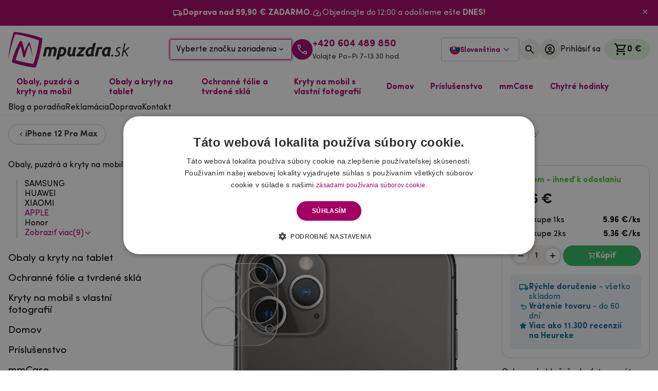

--- FILE ---
content_type: text/html; charset=UTF-8
request_url: https://mpuzdra.sk/sk/tvrdene-sklo-sosovky-fotoaparatu-pre-mobil-iphone-12-pro-max-6-7.html
body_size: 31427
content:
<!DOCTYPE html>
    <html lang="sk">

<head>
    <base href="https://mpuzdra.sk">
        <meta name="robots" content="index, follow">
    <meta charset="utf-8" />
    <meta http-equiv="X-UA-Compatible" content="IE=edge" />
    <meta name="viewport" content="width=device-width, initial-scale=1.0" />
    <meta name="description" content="Ochranné sklo šošovky fotoaparátu na mobil iPhone 12 Pro Max 6,7"" />
    <meta name="keywords" content="" />
                <meta name="author" content="mpuzdra.sk" />
        
            <link rel="alternate" hreflang="cs-cz" href="https://mpouzdra.cz/tvrzene-sklo-cocky-fotoaparatu-pro-mobil-iphone-12-pro-max-6-7.html" />
            <link rel="alternate" hreflang="sk-sk" href="https://mpuzdra.sk/sk/tvrdene-sklo-sosovky-fotoaparatu-pre-mobil-iphone-12-pro-max-6-7.html" />
            <link rel="alternate" hreflang="hu-hu" href="https://mpouzdra.hu/edzett-uveg-kamera-lencse-iphone-12-pro-max-6-7-keszulekhez" />
                    <link rel="canonical" href="https://mpuzdra.sk/sk/tvrdene-sklo-sosovky-fotoaparatu-pre-mobil-iphone-12-pro-max-6-7.html" />
    
    <!-- DNS-prefetch external services - START -->
    <link rel="dns-prefetch" href="//cdn.cookie-script.com" />
    <link rel="dns-prefetch" href="//widget-v3.smartsuppcdn.com" />
    <link rel="dns-prefetch" href="//www.smartsuppchat.com" />
    <link rel="dns-prefetch" href="//fonts.googleapis.com" />
    <link rel="dns-prefetch" href="//fonts.gstatic.com" />
    <link rel="dns-prefetch" href="//connect.facebook.net" />
    <link rel="dns-prefetch" href="//google-analytics.com" />
    <link rel="dns-prefetch" href="//googletagmanager.com" />
    <link rel="dns-prefetch" href="//youtube.com" />
    <!-- DNS-prefetch external services - END -->
    <!-- Preconnect external services - START -->
    <link rel="preconnect" href="//consent.cookie-script.com">
    <link rel="preconnect" href="//www.smartsuppchat.com">
    <link rel="preconnect" href="//connect.facebook.net">
    <link rel="preconnect" href="//consent.cookie-script.com">
    <link rel="preconnect" href="//bootstrap.smartsuppchat.com">
    <link rel="preconnect" href="//translations.smartsuppcdn.com">
    <link rel="preconnect" href="//d70shl7vidtft.cloudfront.net">
    <link rel="preconnect" href="//widget-v3.smartsuppcdn.com">


    <script src="/assets/js/jquery.min.js" rel="preload" as="script" fetchpriority="high"></script>
    <script src="/assets/js/app.js?8" rel="preload" as="script" fetchpriority="high"></script>


    <!-- Preconnect external services - END -->
    <link rel="apple-touch-icon" sizes="180x180" href="./images/favicon/apple-touch-icon.png" />
    <link rel="icon" type="image/png" sizes="32x32" href="./images/favicon/favicon-32x32.png" />
    <link rel="icon" type="image/png" sizes="16x16" href="./images/favicon/favicon-16x16.png" />
    <link rel="manifest" href="./images/favicon/site.webmanifest" />
    <link rel="mask-icon" href="./images/favicon/safari-pinned-tab.svg" color="#5bbad5" />
    <link rel="shortcut icon" href="./images/favicon/favicon.ico" />
    <meta name="msapplication-TileColor" content="#7e7e7e" />
    <meta name="msapplication-config" content="./images/favicon/browserconfig.xml" />
    <meta name="theme-color" content="#a30062" />



            <!--
    <script defer src="./js/bundle.vendor.345de25c28d2698c462b.min.js"></script>
    <script defer src="./js/bundle.main.abe1cd73c5d653a221d9.min.js"></script>
    -->


        <link href="./css/vendor.69bda4acdab8e4cce41c.min.css?3" rel="stylesheet" rel="preload" as="style" fetchpriority="high">
        <link href="./css/main.73b400fba17b3930797d.min.css?3" rel="stylesheet" rel="preload" as="style" fetchpriority="high">


                    <script defer src="./js/bundle.vendor.ec918b6f15a691981048.min.js?4" fetchpriority="high"></script>
                <script defer src="./js/bundle.main.be2ae89094b2a3bed7b4_test.min.js?7" fetchpriority="high"></script>



    

    
    <link href="./css/custom.css?2" rel="stylesheet" rel="preload" as="style">

    

            <link href="/css/select2.min.css" rel="stylesheet">
        <script src="/js/select2.full.min.js"></script>
    
    

            <title>Tvrdené sklo šošovky fotoaparátu pre mobil iPhone 12 Pro Max 6,7 " - Mpuzdra.sk</title>
        <meta property="og:title" content="Tvrdené sklo šošovky fotoaparátu pre mobil iPhone 12 Pro Max 6,7 " - Mpuzdra.sk" />
            <meta property="og:description" content="Ochranné sklo šošovky fotoaparátu na mobil iPhone 12 Pro Max 6,7"" />
    <meta property="og:type" content="website" />
    <meta property="og:site_name" content="Mpuzdra.sk" />
    <meta property="og:url" content="https://mpuzdra.sk/sk/tvrdene-sklo-sosovky-fotoaparatu-pre-mobil-iphone-12-pro-max-6-7.html" />
    <meta property="og:image" content="https://mpuzdra.sk/images/products/tvrzene-sklo-cocky-fotoaparatu-pro-mobil-iphone-12-pro-max-6-7-8intqb_s.jpg" />
    <meta property="og:locale" content="sk_SK" />
                <!-- Google tag (gtag.js) -->
        <script async src="https://www.googletagmanager.com/gtag/js?id=AW-830359826"></script>
        <script>
            window.dataLayer = window.dataLayer || [];

            function gtag() {
                dataLayer.push(arguments);
            }
            gtag("consent", "default", {
                ad_storage: "denied",
                analytics_storage: "denied",
                functionality_storage: "denied",
                personalization_storage: "denied",
                security_storage: "denied",
                ad_personalization: "denied",
                ad_user_data: "denied",
                wait_for_update: 5000
            });
            gtag("set", "ads_data_redaction", true);
            dataLayer.push({
                "event": "defaultConsentsSet"
            });

            gtag('js', new Date());
            gtag('config', 'AW-830359826');
        </script>

        <!-- Optimio - cookie lišta 29.4.2024 -->
        <script type="text/javascript" fetchpriority="high" charset="UTF-8" src="//cdn.cookie-script.com/s/2a6a7919db483eece7918c58f252360c.js"></script>


        <!--<script type="text/javascript" src="https://www.termsfeed.com/public/cookie-consent/4.1.0/cookie-consent.js" charset="UTF-8"></script>
        <script type="text/javascript" charset="UTF-8">
            document.addEventListener('DOMContentLoaded', function() {
                cookieconsent.run({
                    "notice_banner_type": "simple",
                    "consent_type": "express",
                    "palette": "light",
                    "language": "sk",
                    "page_load_consent_levels": ["strictly-necessary"],
                    "notice_banner_reject_button_hide": false,
                    "preferences_center_close_button_hide": false,
                    "website_name": "https://www.mpuzdra.sk/",
                    "website_privacy_policy_url": "https://www.mpuzdra.sk/sk/suhlas-so-spracovanim-osobnych-udajov-a-informacie-o-spracovani-osobnych-udajov/"
                });
            });
        </script>
        <noscript>ePrivacy and GPDR Cookie Consent by <a href="https://www.TermsFeed.com/" rel="nofollow">TermsFeed Generator</a></noscript>

        <script type="text/plain" data-cookie-consent="strictly-necessary">gtag('consent', 'update', {'ad_storage': 'granted','ad_user_data': 'granted'});</script>
        <script type="text/plain" data-cookie-consent="functionality">gtag('consent', 'update', {'ad_storage': 'granted','ad_user_data': 'granted'});</script>
        <script type="text/plain" data-cookie-consent="tracking">gtag('consent', 'update', {'ad_personalization': 'granted' });</script>
        <script type="text/plain" data-cookie-consent="targeting">gtag('consent', 'update', {'analytics_storage': 'granted'});</script>
-->

        <!-- Google Tag Manager -->
        <script>
            (function(w, d, s, l, i) {
                w[l] = w[l] || [];
                w[l].push({
                    'gtm.start': new Date().getTime(),
                    event: 'gtm.js'
                });
                var f = d.getElementsByTagName(s)[0],
                    j = d.createElement(s),
                    dl = l != 'dataLayer' ? '&l=' + l : '';
                j.async = true;
                j.src =
                    'https://www.googletagmanager.com/gtm.js?id=' + i + dl;
                f.parentNode.insertBefore(j, f);
            })(window, document, 'script', 'dataLayer', 'GTM-WCCHX93D');
        </script>
        <!-- End Google Tag Manager -->

        <!-- Meta Pixel Code -->
        <script>
            ! function(f, b, e, v, n, t, s) {
                if (f.fbq) return;
                n = f.fbq = function() {
                    n.callMethod ?
                        n.callMethod.apply(n, arguments) : n.queue.push(arguments)
                };
                if (!f._fbq) f._fbq = n;
                n.push = n;
                n.loaded = !0;
                n.version = '2.0';
                n.queue = [];
                t = b.createElement(e);
                t.async = !0;
                t.src = v;
                s = b.getElementsByTagName(e)[0];
                s.parentNode.insertBefore(t, s)
            }(window, document, 'script',
                'https://connect.facebook.net/en_US/fbevents.js');
            fbq('init', '443809333560593');
            fbq('track', 'PageView');
        </script>
        <noscript><img height="1" width="1" style="display:none"
                src="https://www.facebook.com/tr?id=443809333560593&ev=PageView&noscript=1" /></noscript>
        <!-- End Meta Pixel Code -->


    
    
</head>

<body class="font-sans">
                <!-- Google Tag Manager (noscript) -->
        <noscript><iframe src="https://www.googletagmanager.com/ns.html?id=GTM-WCCHX93D" height="0" width="0" style="display:none;visibility:hidden"></iframe></noscript>
        <!-- End Google Tag Manager (noscript) -->
    
        <div class="notice notice--banner !px-0" style="display: none">
        <div class="container flex flex-wrap !gap-x-8 !gap-y-1 justify-center">
            <div class="notice__item">
                <i class="notice__icon icon icon-local_shipping"></i>
                <p class="notice__text">
                    <strong>Doprava nad 59,90 € ZADARMO.</strong>                </p>
            </div>
            <div class="notice__item">
                <i class="notice__icon icon icon-speed"></i>
                <p class="notice__text">
                    Objednajte do 12:00 a odošleme ešte <strong>DNES!</strong>                </p>
            </div>
        </div>
        <button id="closeNotice" aria-label="Zavřít"><i class="icon icon-close"></i></button>
    </div>
    <script>
        localStorage.getItem("noticeClosed") || (document.querySelector(".notice.notice--banner").style.display = "flex");
    </script>

    <header class="navbar py-3 !sticky top-0 z-50">
        <div class="container">
            <div class="grid lg-max:grid-cols-[1fr_133px_1fr] lg:flex lg:items-center justify-between">
                <div class="flex lg:hidden">
                    <button type="button" class="flex-center flex-grow-0 flex-col items-start justify-center lg-max:ml-2" data-te-offcanvas-toggle data-te-target="#main-menu" aria-controls="main-menu" aria-label="hlavní menu" aria-controls="main-menu">
                        <div class="menu-icon" id="hamburger">
                            <span></span>
                            <span></span>
                            <span></span>
                        </div>
                        <span class="text-primary font-bold text-[11px] mt-2 leading-1" id="hamburgerOpen">MENU</span> <span class="text-primary font-bold text-[11px] mt-2 leading-1 hidden" id="hamburgerClose">ZAVRIEŤ</span>
                    </button>
                </div>
                <a href="/" class="navbar__logo flex lg-max:col-start-2"> <img src="../images/logo-sk.svg" alt="Mpúzdra.sk logo" width="235.61" height="166" fetchpriority="high" /> </a>
                <div class="flex-center gap-5 lg-max:hidden">
                    <div class="">
                        <button class="w-[238px] h-[40px] flex items-center justify-between border border-primary rounded px-3 hover:bg-primary-5 transition-all duration-200 shadow-[0_0_0_3px_var(--color-primary-25)]" data-te-ripple-init data-te-ripple-color="light" data-te-toggle="modal" data-te-target="#headerModal">
                            Vyberte značku zariadenia <i class="icon icon-expand_more"></i>
                        </button>
                    </div>
                                            <a class="flex-center gap-2 lg-max:hidden" href="tel:+420+420 604 489 850">
                            <div class="bg-primary w-10 h-10 flex-shrink-0 rounded-full flex-center"><i class="icon icon-call-40 text-[24px] text-white"></i></div>
                            <div class="flex flex-col"><span class="text-primary font-bold h4 !mb-0 leading-1.1">+420 604 489 850</span> <span class="leading-1.1 text-paragraph text-[14px]">Volajte Po–Pi 7–13.30 hod.</span></div>
                        </a>
                                    </div>
                <div class="flex justify-end gap-3 lg-max:col-start-3 lg-max:gap-1.5 lg-max:mr-1">
                    

                    

                    <div class="language relative inline-block text-left" id="langDropdown">
                        <button id="dropdownButton" class="inline-flex items-center gap-2 px-3 py-2 button button--bordered !rounded gap-1">
                            <img src="../images/sk.svg" alt="mpuzdra.sk" width="20" height="20">
                            <span class="text-primary md-max:hidden mt-1 text-sm">Slovenština</span>
                            <svg class="w-4 h-4 ml-1 text-primary language-arrow md-max:hidden" fill="none" stroke="currentColor" stroke-width="2" viewBox="0 0 24 24">
                                <path stroke-linecap="round" stroke-linejoin="round" d="M19 9l-7 7-7-7" />
                            </svg>
                        </button>
                        <div id="dropdownMenu" class="language-drodpown absolute z-10 right-0 rounded-md bg-white shadow-lg border border-gray-200 hidden">
                                                            <a href="https://mpouzdra.cz/tvrzene-sklo-cocky-fotoaparatu-pro-mobil-iphone-12-pro-max-6-7.html" class="inline-flex items-center gap-2 px-4 pt-2 pb-0 hover:bg-gray-100 text-gray-800 w-full">
                                    <img src="../images/cz.svg" alt="mpouzdra.cz" width="20" height="20" loading="lazy">
                                    <span class="leading-normal mt-1 text-sm">Čeština</span>
                                </a>
                                                            <a href="https://mpuzdra.sk/sk/tvrdene-sklo-sosovky-fotoaparatu-pre-mobil-iphone-12-pro-max-6-7.html" class="inline-flex items-center gap-2 px-4 pt-2 pb-0 hover:bg-gray-100 text-gray-800 w-full">
                                    <img src="../images/sk.svg" alt="mpuzdra.sk" width="20" height="20" loading="lazy">
                                    <span class="leading-normal mt-1 text-sm">Slovenština</span>
                                </a>
                                                            <a href="https://mpouzdra.hu/edzett-uveg-kamera-lencse-iphone-12-pro-max-6-7-keszulekhez" class="inline-flex items-center gap-2 px-4 pt-2 pb-0 hover:bg-gray-100 text-gray-800 w-full">
                                    <img src="../images/hu.svg" alt="mpouzdra.hu" width="20" height="20" loading="lazy">
                                    <span class="leading-normal mt-1 text-sm">Magyar</span>
                                </a>
                                                    </div>
                    </div>

                    <script async defer>
                        const dropdownButton = document.getElementById('dropdownButton');
                        const dropdownMenu = document.getElementById('dropdownMenu');
                        dropdownButton.addEventListener('click', (e) => {
                            e.preventDefault();
                            e.stopPropagation();
                            dropdownMenu.classList.toggle('hidden');
                        });
                        document.addEventListener('click', (e) => {
                            if (!dropdownMenu.classList.contains('hidden')) {
                                dropdownMenu.classList.add('hidden');
                            }
                        });
                    </script>


                    
                                        <button class="flex items-center button-circle" data-te-toggle="modal" data-te-target="#searchModal" data-te-ripple-init data-te-ripple-color="light" aria-label="">
                        <div class="button-circle__icon"><i class="icon icon-search text-[24px]"></i></div>
                    </button>
                                                                <button class="lg-max:hidden flex items-center gap-2 button-circle" data-te-toggle="modal" data-te-target="#loginModal" data-te-ripple-init data-te-ripple-color="light" aria-label="Prihlásiť sa">
                            <div class="button-circle__icon"><i class="icon icon-account_circle text-[24px]"></i></div>
                            <span class="button-circle__text xl-max:hidden">Prihlásiť sa</span>
                        </button>
                                        <div class="xl:ml-2 flex-center">
                        <div class="relative cart-dropdown" data-te-dropdown-ref id="topCart">
    <button data-te-auto-close="outside" class="cart-dropdown__button" type="button" id="cartDropdown" data-te-dropdown-toggle-ref aria-expanded="false" aria-label="Košík">
        <i class="icon icon-shopping_cart"></i> <span id="cartSum" class="lg-max:hidden cart-dropdown__button-sum">0 €</span>
            </button>
    <div class="cart-dropdown__menu dropdown-menu dropdown-menu-end lg:!w-[508px] rounded-sm p-4 group/gr translate-y-[33px] !transition-all duration-200" aria-labelledby="cartDropdown" data-te-dropdown-menu-ref data-popper-placement="bottom-end">
        <div class="flex justify-between items-center mb-4">
            <div class="font-bold text-[18px]">Obsah košíka</div>
            <i class="icon icon-close text-[20px] cursor-pointer" onclick='document.getElementById("cartDropdown").click()'></i>
        </div>
        <div class="grid gap-2 mb-4 overflow-auto">

            Váš nákupný košík je prázdny        </div>
    </div>
</div>                    </div>
                </div>
            </div>
            <div class="select mt-3 flex justify-center lg:hidden">
                <button class="w-full h-[40px] flex items-center justify-between border border-primary rounded px-3 hover:bg-primary-5 transition-all duration-200 shadow-[0_0_0_3px_var(--color-primary-25)]" data-te-ripple-init data-te-ripple-color="light" data-te-toggle="modal" data-te-target="#headerModal">
                    Vyberte značku zariadenia <i class="icon icon-expand_more"></i>
                </button>
            </div>
        </div>
    </header>
    <nav class="navbar-menu">
        <div class="container">
            <div class="relative flex w-full items-center justify-between lg:flex-wrap">
                <div class="flex-grow basis-[100%] items-center lg:!flex lg:basis-auto lg-max:hidden">
                    <ul class="mr-auto flex flex-row" id="megamenu">

                                                    <li class="static megamenu">
                                <a class="megamenu__dropdown" href="obaly-pouzdra-a-kryty-na-mobil" id="dropdownMenuButton0" aria-expanded="false">
                                    Obaly, puzdrá a kryty na mobil                                </a>
                                <div class="megamenu__dropdown-menu" style="visibility: hidden;" aria-labelledby="dropdownMenuButton0">
                                                                            <div class="grid grid-cols-[1.6fr_1fr] xl:grid-cols-[2fr_1fr] gap-8">
                                            <div>
                                                <div class="grid grid-cols-4 xl:grid-cols-5 gap-2 auto-rows-max">
                                                                                                            <a href="sk/samsung" class="brand-tile">
                                                            <div class="brand-tile__image">
                                                                <picture>
                                                                    <source srcset="images/category/LKe0dAuB_b.webp" type="image/webp">
                                                                    <source srcset="images/category/LKe0dAuB_b.jpg" type="image/jpeg">
                                                                    <img loading="lazy" src="images/category/LKe0dAuB_b.jpg" alt="SAMSUNG" width="266" height="266">
                                                                </picture>
                                                            </div>
                                                            <div class="brand-tile__title">SAMSUNG</div>
                                                        </a>
                                                                                                            <a href="sk/huawei" class="brand-tile">
                                                            <div class="brand-tile__image">
                                                                <picture>
                                                                    <source srcset="images/category/SwmaTyLz_b.webp" type="image/webp">
                                                                    <source srcset="images/category/SwmaTyLz_b.jpg" type="image/jpeg">
                                                                    <img loading="lazy" src="images/category/SwmaTyLz_b.jpg" alt="HUAWEI" width="266" height="266">
                                                                </picture>
                                                            </div>
                                                            <div class="brand-tile__title">HUAWEI</div>
                                                        </a>
                                                                                                            <a href="sk/xiaomi" class="brand-tile">
                                                            <div class="brand-tile__image">
                                                                <picture>
                                                                    <source srcset="images/category/NBxerVzI_b.webp" type="image/webp">
                                                                    <source srcset="images/category/NBxerVzI_b.jpg" type="image/jpeg">
                                                                    <img loading="lazy" src="images/category/NBxerVzI_b.jpg" alt="XIAOMI" width="266" height="266">
                                                                </picture>
                                                            </div>
                                                            <div class="brand-tile__title">XIAOMI</div>
                                                        </a>
                                                                                                            <a href="obaly-puzdra-kryty-apple" class="brand-tile">
                                                            <div class="brand-tile__image">
                                                                <picture>
                                                                    <source srcset="images/category/jKda0ipT_b.webp" type="image/webp">
                                                                    <source srcset="images/category/jKda0ipT_b.jpg" type="image/jpeg">
                                                                    <img loading="lazy" src="images/category/jKda0ipT_b.jpg" alt="APPLE" width="266" height="266">
                                                                </picture>
                                                            </div>
                                                            <div class="brand-tile__title">APPLE</div>
                                                        </a>
                                                                                                            <a href="puzdra-obaly-honor" class="brand-tile">
                                                            <div class="brand-tile__image">
                                                                <picture>
                                                                    <source srcset="images/category/DYJALhjV_b.webp" type="image/webp">
                                                                    <source srcset="images/category/DYJALhjV_b.jpg" type="image/jpeg">
                                                                    <img loading="lazy" src="images/category/DYJALhjV_b.jpg" alt="Honor" width="266" height="266">
                                                                </picture>
                                                            </div>
                                                            <div class="brand-tile__title">Honor</div>
                                                        </a>
                                                                                                            <a href="puzdra-obaly-nokia" class="brand-tile">
                                                            <div class="brand-tile__image">
                                                                <picture>
                                                                    <source srcset="images/category/p5bEiaSX_b.webp" type="image/webp">
                                                                    <source srcset="images/category/p5bEiaSX_b.jpg" type="image/jpeg">
                                                                    <img loading="lazy" src="images/category/p5bEiaSX_b.jpg" alt="NOKIA" width="266" height="266">
                                                                </picture>
                                                            </div>
                                                            <div class="brand-tile__title">NOKIA</div>
                                                        </a>
                                                                                                            <a href="sk/sony" class="brand-tile">
                                                            <div class="brand-tile__image">
                                                                <picture>
                                                                    <source srcset="images/category/sNWA9NWe_b.webp" type="image/webp">
                                                                    <source srcset="images/category/sNWA9NWe_b.jpg" type="image/jpeg">
                                                                    <img loading="lazy" src="images/category/sNWA9NWe_b.jpg" alt="SONY" width="266" height="266">
                                                                </picture>
                                                            </div>
                                                            <div class="brand-tile__title">SONY</div>
                                                        </a>
                                                                                                            <a href="sk/obaly-puzdra-google" class="brand-tile">
                                                            <div class="brand-tile__image">
                                                                <picture>
                                                                    <source srcset="images/category/IR0tsu8X_b.webp" type="image/webp">
                                                                    <source srcset="images/category/IR0tsu8X_b.jpg" type="image/jpeg">
                                                                    <img loading="lazy" src="images/category/IR0tsu8X_b.jpg" alt="Google" width="266" height="266">
                                                                </picture>
                                                            </div>
                                                            <div class="brand-tile__title">Google</div>
                                                        </a>
                                                                                                            <a href="sk/motorola" class="brand-tile">
                                                            <div class="brand-tile__image">
                                                                <picture>
                                                                    <source srcset="images/category/YQYpcArZ_b.webp" type="image/webp">
                                                                    <source srcset="images/category/YQYpcArZ_b.jpg" type="image/jpeg">
                                                                    <img loading="lazy" src="images/category/YQYpcArZ_b.jpg" alt="Motorola" width="266" height="266">
                                                                </picture>
                                                            </div>
                                                            <div class="brand-tile__title">Motorola</div>
                                                        </a>
                                                                                                            <a href="sk/obaly-puzdra-a-kryty-na-mobil/dle-znacky-zarizeni/realme" class="brand-tile">
                                                            <div class="brand-tile__image">
                                                                <picture>
                                                                    <source srcset="images/category/cHTvDc4W_b.webp" type="image/webp">
                                                                    <source srcset="images/category/cHTvDc4W_b.jpg" type="image/jpeg">
                                                                    <img loading="lazy" src="images/category/cHTvDc4W_b.jpg" alt="Realme" width="266" height="266">
                                                                </picture>
                                                            </div>
                                                            <div class="brand-tile__title">Realme</div>
                                                        </a>
                                                                                                    </div>
                                                <a href="obaly-pouzdra-a-kryty-na-mobil" class="text-primary group inline-flex items-center font-bold mt-4">
                                                    <span class="group-hover:underline">Zobraziť všetko</span> <i class="icon icon-chevron_right ml-1 text-[1.1em]"></i>
                                                </a>
                                            </div>
                                            <div class="flex-col flex gap-y-4 items-end">
                                                <div class="flex relative rounded-2xl overflow-hidden w-full">
                                                    <div class="flex flex-col justify-center items-start p-6 xl:p-8 relative z-10">
                                                        <div class="h3 max-w-[13ch] leading-1.2">Gélové puzdrá
                 <br>
                 s vlastným motívom</div>
                                                        <a href="/kryty-na-mobil-s-vlastni-fotografii-motivem" class="button mt-4">Navrhnúť vlastné puzdro</a>
                                                    </div>
                                                    <img class="absolute inset-0 object-cover h-full w-full" src="./images/menu_banner_podklad.jpg" alt="Gélové puzdrá
                 <br>
                 s vlastným motívom" width="1010" height="508" loading="lazy" />
                                                </div>
                                                <div class="flex mb-4 gap-2">
                                                    <div class="notice notice--inverted notice--centered !py-2">
                                                        <div class="notice__item">
                                                            <i class="notice__icon icon icon-local_shipping"></i>
                                                            <p class="notice__text"><strong>Doprava nad 59,90 € ZADARMO.</strong></p>
                                                        </div>
                                                    </div>
                                                    <div class="notice notice--inverted notice--centered !py-2">
                                                        <div class="notice__item">
                                                            <i class="notice__icon icon icon-speed"></i>
                                                            <p class="notice__text">Objednajte do 12:00 a odošleme ešte <strong>DNES!</strong></p>
                                                        </div>
                                                    </div>
                                                </div>
                                                <div class="flex items-center gap-4">
                                                    <img src="./images/palec.png" srcset="./images/palec.png, ./images/palec2x.png 2x, ./images/palec3x.png 3x" alt="maskot mpúzdra" width="68" height="64" loading="lazy" class="w-[68px] h-[64px]" sizes="68px" />
                                                    <div>
                                                        <div class="h4 font-bold !mb-0">Neviete si s niečím rady</div>
                                                        <div class="mb-0">Volajte a píšte Po–Pi 7–13.30</div>
                                                    </div>
                                                    <img src="./images/sipka-dolu.svg" alt="Šípka" width="26.48" height="36.29" loading="lazy" />
                                                </div>
                                                <div class="flex gap-4">
                                                    <a href="mailto:info@mpouzdra.cz" class="flex-center gap-2 font-bold">
                                                        <div class="bg-primary w-10 h-10 flex-shrink-0 rounded-full flex-center"><i class="icon icon-mail text-[24px] text-white"></i></div>
                                                        <span>info@mpouzdra.cz</span>
                                                    </a>
                                                    <a class="flex-center gap-2 font-bold" href="tel:+420+420 604 489 850">
                                                        <div class="bg-primary w-10 h-10 flex-shrink-0 rounded-full flex-center"><i class="icon icon-call-40 text-[24px] text-white"></i></div>
                                                        <span>+420 604 489 850</span>
                                                    </a>
                                                </div>
                                            </div>
                                        </div>
                                                            <li class="static megamenu">
                                <a class="megamenu__dropdown" href="puzdra-a-obaly-na-tablety" id="dropdownMenuButton0" aria-expanded="false">
                                    Obaly a kryty na tablet                                </a>
                                <div class="megamenu__dropdown-menu" style="visibility: hidden;" aria-labelledby="dropdownMenuButton0">
                                                                            <div class="grid grid-cols-[1.6fr_1fr] xl:grid-cols-[2fr_1fr] gap-8">
                                            <div>
                                                <div class="grid grid-cols-4 xl:grid-cols-5 gap-2 auto-rows-max">
                                                                                                            <a href="sk/lenovo" class="brand-tile">
                                                            <div class="brand-tile__image">
                                                                <picture>
                                                                    <source srcset="images/category/t2pUIT4K_b.webp" type="image/webp">
                                                                    <source srcset="images/category/t2pUIT4K_b.jpg" type="image/jpeg">
                                                                    <img loading="lazy" src="images/category/t2pUIT4K_b.jpg" alt="Lenovo" width="266" height="266">
                                                                </picture>
                                                            </div>
                                                            <div class="brand-tile__title">Lenovo</div>
                                                        </a>
                                                                                                            <a href="obaly-a-puzdra-na-tablety-samsung" class="brand-tile">
                                                            <div class="brand-tile__image">
                                                                <picture>
                                                                    <source srcset="images/category/fmWp3uNa_b.webp" type="image/webp">
                                                                    <source srcset="images/category/fmWp3uNa_b.jpg" type="image/jpeg">
                                                                    <img loading="lazy" src="images/category/fmWp3uNa_b.jpg" alt="Obaly na tablet Samsung" width="266" height="266">
                                                                </picture>
                                                            </div>
                                                            <div class="brand-tile__title">Obaly na tablet Samsung</div>
                                                        </a>
                                                                                                            <a href="puzdra-a-obaly-na-ipad" class="brand-tile">
                                                            <div class="brand-tile__image">
                                                                <picture>
                                                                    <source srcset="images/category/b2ZO7R0L_b.webp" type="image/webp">
                                                                    <source srcset="images/category/b2ZO7R0L_b.jpg" type="image/jpeg">
                                                                    <img loading="lazy" src="images/category/b2ZO7R0L_b.jpg" alt="Obaly na iPad" width="266" height="266">
                                                                </picture>
                                                            </div>
                                                            <div class="brand-tile__title">Obaly na iPad</div>
                                                        </a>
                                                                                                            <a href="obaly-a-puzdra-na-tablety-xiaomi" class="brand-tile">
                                                            <div class="brand-tile__image">
                                                                <picture>
                                                                    <source srcset="images/category/Ywrzhy5S_b.webp" type="image/webp">
                                                                    <source srcset="images/category/Ywrzhy5S_b.jpg" type="image/jpeg">
                                                                    <img loading="lazy" src="images/category/Ywrzhy5S_b.jpg" alt="Obaly na tablet Xiaomi" width="266" height="266">
                                                                </picture>
                                                            </div>
                                                            <div class="brand-tile__title">Obaly na tablet Xiaomi</div>
                                                        </a>
                                                                                                            <a href="kryty-a-puzdra-pre-tablety-huawei" class="brand-tile">
                                                            <div class="brand-tile__image">
                                                                <picture>
                                                                    <source srcset="images/category/G83ZYm9Z_b.webp" type="image/webp">
                                                                    <source srcset="images/category/G83ZYm9Z_b.jpg" type="image/jpeg">
                                                                    <img loading="lazy" src="images/category/G83ZYm9Z_b.jpg" alt="Obaly na tablet Huawei" width="266" height="266">
                                                                </picture>
                                                            </div>
                                                            <div class="brand-tile__title">Obaly na tablet Huawei</div>
                                                        </a>
                                                                                                            <a href="obaly-kryty-a-puzdra-na-tablety-honor" class="brand-tile">
                                                            <div class="brand-tile__image">
                                                                <picture>
                                                                    <source srcset="images/category/pgf8tnHQ_b.webp" type="image/webp">
                                                                    <source srcset="images/category/pgf8tnHQ_b.jpg" type="image/jpeg">
                                                                    <img loading="lazy" src="images/category/pgf8tnHQ_b.jpg" alt="Obaly na tablet Honor" width="266" height="266">
                                                                </picture>
                                                            </div>
                                                            <div class="brand-tile__title">Obaly na tablet Honor</div>
                                                        </a>
                                                                                                    </div>
                                                <a href="puzdra-a-obaly-na-tablety" class="text-primary group inline-flex items-center font-bold mt-4">
                                                    <span class="group-hover:underline">Zobraziť všetko</span> <i class="icon icon-chevron_right ml-1 text-[1.1em]"></i>
                                                </a>
                                            </div>
                                            <div class="flex-col flex gap-y-4 items-end">
                                                <div class="flex relative rounded-2xl overflow-hidden w-full">
                                                    <div class="flex flex-col justify-center items-start p-6 xl:p-8 relative z-10">
                                                        <div class="h3 max-w-[13ch] leading-1.2">Gélové puzdrá
                 <br>
                 s vlastným motívom</div>
                                                        <a href="/kryty-na-mobil-s-vlastni-fotografii-motivem" class="button mt-4">Navrhnúť vlastné puzdro</a>
                                                    </div>
                                                    <img class="absolute inset-0 object-cover h-full w-full" src="./images/menu_banner_podklad.jpg" alt="Gélové puzdrá
                 <br>
                 s vlastným motívom" width="1010" height="508" loading="lazy" />
                                                </div>
                                                <div class="flex mb-4 gap-2">
                                                    <div class="notice notice--inverted notice--centered !py-2">
                                                        <div class="notice__item">
                                                            <i class="notice__icon icon icon-local_shipping"></i>
                                                            <p class="notice__text"><strong>Doprava nad 59,90 € ZADARMO.</strong></p>
                                                        </div>
                                                    </div>
                                                    <div class="notice notice--inverted notice--centered !py-2">
                                                        <div class="notice__item">
                                                            <i class="notice__icon icon icon-speed"></i>
                                                            <p class="notice__text">Objednajte do 12:00 a odošleme ešte <strong>DNES!</strong></p>
                                                        </div>
                                                    </div>
                                                </div>
                                                <div class="flex items-center gap-4">
                                                    <img src="./images/palec.png" srcset="./images/palec.png, ./images/palec2x.png 2x, ./images/palec3x.png 3x" alt="maskot mpúzdra" width="68" height="64" loading="lazy" class="w-[68px] h-[64px]" sizes="68px" />
                                                    <div>
                                                        <div class="h4 font-bold !mb-0">Neviete si s niečím rady</div>
                                                        <div class="mb-0">Volajte a píšte Po–Pi 7–13.30</div>
                                                    </div>
                                                    <img src="./images/sipka-dolu.svg" alt="Šípka" width="26.48" height="36.29" loading="lazy" />
                                                </div>
                                                <div class="flex gap-4">
                                                    <a href="mailto:info@mpouzdra.cz" class="flex-center gap-2 font-bold">
                                                        <div class="bg-primary w-10 h-10 flex-shrink-0 rounded-full flex-center"><i class="icon icon-mail text-[24px] text-white"></i></div>
                                                        <span>info@mpouzdra.cz</span>
                                                    </a>
                                                    <a class="flex-center gap-2 font-bold" href="tel:+420+420 604 489 850">
                                                        <div class="bg-primary w-10 h-10 flex-shrink-0 rounded-full flex-center"><i class="icon icon-call-40 text-[24px] text-white"></i></div>
                                                        <span>+420 604 489 850</span>
                                                    </a>
                                                </div>
                                            </div>
                                        </div>
                                                            <li class="static megamenu">
                                <a class="megamenu__dropdown" href="sk/ochranne-folie-a-tvrdene-skla" id="dropdownMenuButton0" aria-expanded="false">
                                    Ochranné fólie a tvrdené sklá                                </a>
                                <div class="megamenu__dropdown-menu" style="visibility: hidden;" aria-labelledby="dropdownMenuButton0">
                                                                            <div class="grid grid-cols-[1.6fr_1fr] xl:grid-cols-[2fr_1fr] gap-8">
                                            <div>
                                                <div class="grid grid-cols-4 xl:grid-cols-5 gap-2 auto-rows-max">
                                                                                                            <a href="sk/tvrzena-skla-na-mobil/samsung-tvrzena-skla" class="brand-tile">
                                                            <div class="brand-tile__image">
                                                                <picture>
                                                                    <source srcset="images/category/zMztFmH8_b.webp" type="image/webp">
                                                                    <source srcset="images/category/zMztFmH8_b.jpg" type="image/jpeg">
                                                                    <img loading="lazy" src="images/category/zMztFmH8_b.jpg" alt="SAMSUNG" width="266" height="266">
                                                                </picture>
                                                            </div>
                                                            <div class="brand-tile__title">SAMSUNG</div>
                                                        </a>
                                                                                                            <a href="sk/tvrzena-skla-na-mobil/huawei-tvrzena-skla" class="brand-tile">
                                                            <div class="brand-tile__image">
                                                                <picture>
                                                                    <source srcset="images/category/OdzwV9qw_b.webp" type="image/webp">
                                                                    <source srcset="images/category/OdzwV9qw_b.jpg" type="image/jpeg">
                                                                    <img loading="lazy" src="images/category/OdzwV9qw_b.jpg" alt="HUAWEI" width="266" height="266">
                                                                </picture>
                                                            </div>
                                                            <div class="brand-tile__title">HUAWEI</div>
                                                        </a>
                                                                                                            <a href="sk/tvrzena-skla-na-mobil/xiaomi-tvrzena-skla" class="brand-tile">
                                                            <div class="brand-tile__image">
                                                                <picture>
                                                                    <source srcset="images/category/eewRXvL8_b.webp" type="image/webp">
                                                                    <source srcset="images/category/eewRXvL8_b.jpg" type="image/jpeg">
                                                                    <img loading="lazy" src="images/category/eewRXvL8_b.jpg" alt="XIAOMI" width="266" height="266">
                                                                </picture>
                                                            </div>
                                                            <div class="brand-tile__title">XIAOMI</div>
                                                        </a>
                                                                                                            <a href="apple-9096" class="brand-tile">
                                                            <div class="brand-tile__image">
                                                                <picture>
                                                                    <source srcset="images/category/z6VgDcF3_b.webp" type="image/webp">
                                                                    <source srcset="images/category/z6VgDcF3_b.jpg" type="image/jpeg">
                                                                    <img loading="lazy" src="images/category/z6VgDcF3_b.jpg" alt="APPLE" width="266" height="266">
                                                                </picture>
                                                            </div>
                                                            <div class="brand-tile__title">APPLE</div>
                                                        </a>
                                                                                                            <a href="sk/tvrzena-skla-na-mobil/honor-tvrdene-skla" class="brand-tile">
                                                            <div class="brand-tile__image">
                                                                <picture>
                                                                    <source srcset="images/category/fNHscfH0_b.webp" type="image/webp">
                                                                    <source srcset="images/category/fNHscfH0_b.jpg" type="image/jpeg">
                                                                    <img loading="lazy" src="images/category/fNHscfH0_b.jpg" alt="HONOR" width="266" height="266">
                                                                </picture>
                                                            </div>
                                                            <div class="brand-tile__title">HONOR</div>
                                                        </a>
                                                                                                            <a href="sk/tvrzena-skla-na-mobil/nokia-tvrzena-skla" class="brand-tile">
                                                            <div class="brand-tile__image">
                                                                <picture>
                                                                    <source srcset="images/category/CiKvrbUJ_b.webp" type="image/webp">
                                                                    <source srcset="images/category/CiKvrbUJ_b.jpg" type="image/jpeg">
                                                                    <img loading="lazy" src="images/category/CiKvrbUJ_b.jpg" alt="NOKIA" width="266" height="266">
                                                                </picture>
                                                            </div>
                                                            <div class="brand-tile__title">NOKIA</div>
                                                        </a>
                                                                                                            <a href="sk/folie-na-mobil/lenovo-folie-na-mobil" class="brand-tile">
                                                            <div class="brand-tile__image">
                                                                <picture>
                                                                    <source srcset="images/category/gYk9FVOi_b.webp" type="image/webp">
                                                                    <source srcset="images/category/gYk9FVOi_b.jpg" type="image/jpeg">
                                                                    <img loading="lazy" src="images/category/gYk9FVOi_b.jpg" alt="LENOVO" width="266" height="266">
                                                                </picture>
                                                            </div>
                                                            <div class="brand-tile__title">LENOVO</div>
                                                        </a>
                                                                                                            <a href="sk/tvrzena-skla-na-mobil/sony-tvrzena-skla" class="brand-tile">
                                                            <div class="brand-tile__image">
                                                                <picture>
                                                                    <source srcset="images/category/izQa8P3W_b.webp" type="image/webp">
                                                                    <source srcset="images/category/izQa8P3W_b.jpg" type="image/jpeg">
                                                                    <img loading="lazy" src="images/category/izQa8P3W_b.jpg" alt="SONY" width="266" height="266">
                                                                </picture>
                                                            </div>
                                                            <div class="brand-tile__title">SONY</div>
                                                        </a>
                                                                                                            <a href="sk/tvrzena-skla-na-mobil/motorola-tvrzena-skla" class="brand-tile">
                                                            <div class="brand-tile__image">
                                                                <picture>
                                                                    <source srcset="images/category/kNRMYG0w_b.webp" type="image/webp">
                                                                    <source srcset="images/category/kNRMYG0w_b.jpg" type="image/jpeg">
                                                                    <img loading="lazy" src="images/category/kNRMYG0w_b.jpg" alt="Motorola" width="266" height="266">
                                                                </picture>
                                                            </div>
                                                            <div class="brand-tile__title">Motorola</div>
                                                        </a>
                                                                                                            <a href="sk/ochranne-folie-a-tvrdene-skla/oppo-1" class="brand-tile">
                                                            <div class="brand-tile__image">
                                                                <picture>
                                                                    <source srcset="images/category/UgNJqErV_b.webp" type="image/webp">
                                                                    <source srcset="images/category/UgNJqErV_b.jpg" type="image/jpeg">
                                                                    <img loading="lazy" src="images/category/UgNJqErV_b.jpg" alt="Oppo" width="266" height="266">
                                                                </picture>
                                                            </div>
                                                            <div class="brand-tile__title">Oppo</div>
                                                        </a>
                                                                                                    </div>
                                                <a href="sk/ochranne-folie-a-tvrdene-skla" class="text-primary group inline-flex items-center font-bold mt-4">
                                                    <span class="group-hover:underline">Zobraziť všetko</span> <i class="icon icon-chevron_right ml-1 text-[1.1em]"></i>
                                                </a>
                                            </div>
                                            <div class="flex-col flex gap-y-4 items-end">
                                                <div class="flex relative rounded-2xl overflow-hidden w-full">
                                                    <div class="flex flex-col justify-center items-start p-6 xl:p-8 relative z-10">
                                                        <div class="h3 max-w-[13ch] leading-1.2">Gélové puzdrá
                 <br>
                 s vlastným motívom</div>
                                                        <a href="/kryty-na-mobil-s-vlastni-fotografii-motivem" class="button mt-4">Navrhnúť vlastné puzdro</a>
                                                    </div>
                                                    <img class="absolute inset-0 object-cover h-full w-full" src="./images/menu_banner_podklad.jpg" alt="Gélové puzdrá
                 <br>
                 s vlastným motívom" width="1010" height="508" loading="lazy" />
                                                </div>
                                                <div class="flex mb-4 gap-2">
                                                    <div class="notice notice--inverted notice--centered !py-2">
                                                        <div class="notice__item">
                                                            <i class="notice__icon icon icon-local_shipping"></i>
                                                            <p class="notice__text"><strong>Doprava nad 59,90 € ZADARMO.</strong></p>
                                                        </div>
                                                    </div>
                                                    <div class="notice notice--inverted notice--centered !py-2">
                                                        <div class="notice__item">
                                                            <i class="notice__icon icon icon-speed"></i>
                                                            <p class="notice__text">Objednajte do 12:00 a odošleme ešte <strong>DNES!</strong></p>
                                                        </div>
                                                    </div>
                                                </div>
                                                <div class="flex items-center gap-4">
                                                    <img src="./images/palec.png" srcset="./images/palec.png, ./images/palec2x.png 2x, ./images/palec3x.png 3x" alt="maskot mpúzdra" width="68" height="64" loading="lazy" class="w-[68px] h-[64px]" sizes="68px" />
                                                    <div>
                                                        <div class="h4 font-bold !mb-0">Neviete si s niečím rady</div>
                                                        <div class="mb-0">Volajte a píšte Po–Pi 7–13.30</div>
                                                    </div>
                                                    <img src="./images/sipka-dolu.svg" alt="Šípka" width="26.48" height="36.29" loading="lazy" />
                                                </div>
                                                <div class="flex gap-4">
                                                    <a href="mailto:info@mpouzdra.cz" class="flex-center gap-2 font-bold">
                                                        <div class="bg-primary w-10 h-10 flex-shrink-0 rounded-full flex-center"><i class="icon icon-mail text-[24px] text-white"></i></div>
                                                        <span>info@mpouzdra.cz</span>
                                                    </a>
                                                    <a class="flex-center gap-2 font-bold" href="tel:+420+420 604 489 850">
                                                        <div class="bg-primary w-10 h-10 flex-shrink-0 rounded-full flex-center"><i class="icon icon-call-40 text-[24px] text-white"></i></div>
                                                        <span>+420 604 489 850</span>
                                                    </a>
                                                </div>
                                            </div>
                                        </div>
                                                            <li class="static megamenu">
                                <a class="megamenu__dropdown" href="sk/kryty-na-mobil-s-vlastni-fotografii-motivem" id="dropdownMenuButton0" aria-expanded="false">
                                    Kryty na mobil s vlastní fotografií                                </a>
                                <div class="megamenu__dropdown-menu" style="visibility: hidden;" aria-labelledby="dropdownMenuButton0">
                                                                            <div class="grid grid-cols-[1.6fr_1fr] xl:grid-cols-[2fr_1fr] gap-8">
                                            <div>
                                                <div class="grid grid-cols-4 xl:grid-cols-5 gap-2 auto-rows-max">
                                                                                                            <a href="sk/kryty-na-mobil-s-vlastni-fotografii-motivem/samsung" class="brand-tile">
                                                            <div class="brand-tile__image">
                                                                <picture>
                                                                    <source srcset="images/category/27SfdEUh_b.webp" type="image/webp">
                                                                    <source srcset="images/category/27SfdEUh_b.jpg" type="image/jpeg">
                                                                    <img loading="lazy" src="images/category/27SfdEUh_b.jpg" alt="Samsung" width="266" height="266">
                                                                </picture>
                                                            </div>
                                                            <div class="brand-tile__title">Samsung</div>
                                                        </a>
                                                                                                            <a href="sk/kryty-na-mobil-s-vlastni-fotografii-motivem/motorola" class="brand-tile">
                                                            <div class="brand-tile__image">
                                                                <picture>
                                                                    <source srcset="images/category/o5TF0oXu_b.webp" type="image/webp">
                                                                    <source srcset="images/category/o5TF0oXu_b.jpg" type="image/jpeg">
                                                                    <img loading="lazy" src="images/category/o5TF0oXu_b.jpg" alt="Motorola" width="266" height="266">
                                                                </picture>
                                                            </div>
                                                            <div class="brand-tile__title">Motorola</div>
                                                        </a>
                                                                                                            <a href="sk/kryty-na-mobil-s-vlastni-fotografii-motivem/huawei" class="brand-tile">
                                                            <div class="brand-tile__image">
                                                                <picture>
                                                                    <source srcset="images/category/oLcRIZWY_b.webp" type="image/webp">
                                                                    <source srcset="images/category/oLcRIZWY_b.jpg" type="image/jpeg">
                                                                    <img loading="lazy" src="images/category/oLcRIZWY_b.jpg" alt="Huawei" width="266" height="266">
                                                                </picture>
                                                            </div>
                                                            <div class="brand-tile__title">Huawei</div>
                                                        </a>
                                                                                                            <a href="sk/kryty-na-mobil-s-vlastni-fotografii-motivem/xiaomi" class="brand-tile">
                                                            <div class="brand-tile__image">
                                                                <picture>
                                                                    <source srcset="images/category/WmwvCxIT_b.webp" type="image/webp">
                                                                    <source srcset="images/category/WmwvCxIT_b.jpg" type="image/jpeg">
                                                                    <img loading="lazy" src="images/category/WmwvCxIT_b.jpg" alt="Xiaomi" width="266" height="266">
                                                                </picture>
                                                            </div>
                                                            <div class="brand-tile__title">Xiaomi</div>
                                                        </a>
                                                                                                            <a href="sk/kryty-na-mobil-s-vlastni-fotografii-motivem/apple" class="brand-tile">
                                                            <div class="brand-tile__image">
                                                                <picture>
                                                                    <source srcset="images/category/sOK7r5ct_b.webp" type="image/webp">
                                                                    <source srcset="images/category/sOK7r5ct_b.jpg" type="image/jpeg">
                                                                    <img loading="lazy" src="images/category/sOK7r5ct_b.jpg" alt="Apple" width="266" height="266">
                                                                </picture>
                                                            </div>
                                                            <div class="brand-tile__title">Apple</div>
                                                        </a>
                                                                                                            <a href="sk/kryty-na-mobil-s-vlastni-fotografii-motivem/honor" class="brand-tile">
                                                            <div class="brand-tile__image">
                                                                <picture>
                                                                    <source srcset="images/category/2xC0xjgr_b.webp" type="image/webp">
                                                                    <source srcset="images/category/2xC0xjgr_b.jpg" type="image/jpeg">
                                                                    <img loading="lazy" src="images/category/2xC0xjgr_b.jpg" alt="Honor" width="266" height="266">
                                                                </picture>
                                                            </div>
                                                            <div class="brand-tile__title">Honor</div>
                                                        </a>
                                                                                                            <a href="sk/kryty-na-mobil-s-vlastni-fotografii-motivem/nokia" class="brand-tile">
                                                            <div class="brand-tile__image">
                                                                <picture>
                                                                    <source srcset="images/category/UsNmZhzz_b.webp" type="image/webp">
                                                                    <source srcset="images/category/UsNmZhzz_b.jpg" type="image/jpeg">
                                                                    <img loading="lazy" src="images/category/UsNmZhzz_b.jpg" alt="Nokia" width="266" height="266">
                                                                </picture>
                                                            </div>
                                                            <div class="brand-tile__title">Nokia</div>
                                                        </a>
                                                                                                            <a href="sk/kryty-na-mobil-s-vlastni-fotografii-motivem/realme" class="brand-tile">
                                                            <div class="brand-tile__image">
                                                                <picture>
                                                                    <source srcset="images/category/EmW8K9ge_b.webp" type="image/webp">
                                                                    <source srcset="images/category/EmW8K9ge_b.jpg" type="image/jpeg">
                                                                    <img loading="lazy" src="images/category/EmW8K9ge_b.jpg" alt="Realme" width="266" height="266">
                                                                </picture>
                                                            </div>
                                                            <div class="brand-tile__title">Realme</div>
                                                        </a>
                                                                                                            <a href="sk/kryty-na-mobil-s-vlastni-fotografii-motivem/vivo" class="brand-tile">
                                                            <div class="brand-tile__image">
                                                                <picture>
                                                                    <source srcset="images/category/qFvSRWna_b.webp" type="image/webp">
                                                                    <source srcset="images/category/qFvSRWna_b.jpg" type="image/jpeg">
                                                                    <img loading="lazy" src="images/category/qFvSRWna_b.jpg" alt="VIVO" width="266" height="266">
                                                                </picture>
                                                            </div>
                                                            <div class="brand-tile__title">VIVO</div>
                                                        </a>
                                                                                                            <a href="obaly-a-kryty-na-telefony-google-pixel-s-vlastnym-motivom" class="brand-tile">
                                                            <div class="brand-tile__image">
                                                                <picture>
                                                                    <source srcset="images/category/xAuRhgAm_b.webp" type="image/webp">
                                                                    <source srcset="images/category/xAuRhgAm_b.jpg" type="image/jpeg">
                                                                    <img loading="lazy" src="images/category/xAuRhgAm_b.jpg" alt="Google" width="266" height="266">
                                                                </picture>
                                                            </div>
                                                            <div class="brand-tile__title">Google</div>
                                                        </a>
                                                                                                    </div>
                                                <a href="sk/kryty-na-mobil-s-vlastni-fotografii-motivem" class="text-primary group inline-flex items-center font-bold mt-4">
                                                    <span class="group-hover:underline">Zobraziť všetko</span> <i class="icon icon-chevron_right ml-1 text-[1.1em]"></i>
                                                </a>
                                            </div>
                                            <div class="flex-col flex gap-y-4 items-end">
                                                <div class="flex relative rounded-2xl overflow-hidden w-full">
                                                    <div class="flex flex-col justify-center items-start p-6 xl:p-8 relative z-10">
                                                        <div class="h3 max-w-[13ch] leading-1.2">Gélové puzdrá
                 <br>
                 s vlastným motívom</div>
                                                        <a href="/kryty-na-mobil-s-vlastni-fotografii-motivem" class="button mt-4">Navrhnúť vlastné puzdro</a>
                                                    </div>
                                                    <img class="absolute inset-0 object-cover h-full w-full" src="./images/menu_banner_podklad.jpg" alt="Gélové puzdrá
                 <br>
                 s vlastným motívom" width="1010" height="508" loading="lazy" />
                                                </div>
                                                <div class="flex mb-4 gap-2">
                                                    <div class="notice notice--inverted notice--centered !py-2">
                                                        <div class="notice__item">
                                                            <i class="notice__icon icon icon-local_shipping"></i>
                                                            <p class="notice__text"><strong>Doprava nad 59,90 € ZADARMO.</strong></p>
                                                        </div>
                                                    </div>
                                                    <div class="notice notice--inverted notice--centered !py-2">
                                                        <div class="notice__item">
                                                            <i class="notice__icon icon icon-speed"></i>
                                                            <p class="notice__text">Objednajte do 12:00 a odošleme ešte <strong>DNES!</strong></p>
                                                        </div>
                                                    </div>
                                                </div>
                                                <div class="flex items-center gap-4">
                                                    <img src="./images/palec.png" srcset="./images/palec.png, ./images/palec2x.png 2x, ./images/palec3x.png 3x" alt="maskot mpúzdra" width="68" height="64" loading="lazy" class="w-[68px] h-[64px]" sizes="68px" />
                                                    <div>
                                                        <div class="h4 font-bold !mb-0">Neviete si s niečím rady</div>
                                                        <div class="mb-0">Volajte a píšte Po–Pi 7–13.30</div>
                                                    </div>
                                                    <img src="./images/sipka-dolu.svg" alt="Šípka" width="26.48" height="36.29" loading="lazy" />
                                                </div>
                                                <div class="flex gap-4">
                                                    <a href="mailto:info@mpouzdra.cz" class="flex-center gap-2 font-bold">
                                                        <div class="bg-primary w-10 h-10 flex-shrink-0 rounded-full flex-center"><i class="icon icon-mail text-[24px] text-white"></i></div>
                                                        <span>info@mpouzdra.cz</span>
                                                    </a>
                                                    <a class="flex-center gap-2 font-bold" href="tel:+420+420 604 489 850">
                                                        <div class="bg-primary w-10 h-10 flex-shrink-0 rounded-full flex-center"><i class="icon icon-call-40 text-[24px] text-white"></i></div>
                                                        <span>+420 604 489 850</span>
                                                    </a>
                                                </div>
                                            </div>
                                        </div>
                                                            <li class="static megamenu">
                                <a class="megamenu__dropdown" href="vsetko-pre-vasu-domacnos" id="dropdownMenuButton0" aria-expanded="false">
                                    Domov                                </a>
                                <div class="megamenu__dropdown-menu" style="visibility: hidden;" aria-labelledby="dropdownMenuButton0">
                                                                            <div class="grid grid-cols-[1.6fr_1fr] xl:grid-cols-[2fr_1fr] gap-8">
                                            <div>
                                                <div class="grid grid-cols-4 xl:grid-cols-5 gap-2 auto-rows-max">
                                                                                                            <a href="siroka-ponuka-elektro-produktov" class="brand-tile">
                                                            <div class="brand-tile__image">
                                                                <picture>
                                                                    <source srcset="images/category/HYiZcpSc_b.webp" type="image/webp">
                                                                    <source srcset="images/category/HYiZcpSc_b.jpg" type="image/jpeg">
                                                                    <img loading="lazy" src="images/category/HYiZcpSc_b.jpg" alt="Elektro" width="266" height="266">
                                                                </picture>
                                                            </div>
                                                            <div class="brand-tile__title">Elektro</div>
                                                        </a>
                                                                                                            <a href="hracky-pre-najmensich" class="brand-tile">
                                                            <div class="brand-tile__image">
                                                                <picture>
                                                                    <source srcset="images/category/Rc34vOGa_b.webp" type="image/webp">
                                                                    <source srcset="images/category/Rc34vOGa_b.jpg" type="image/jpeg">
                                                                    <img loading="lazy" src="images/category/Rc34vOGa_b.jpg" alt="Hračky" width="266" height="266">
                                                                </picture>
                                                            </div>
                                                            <div class="brand-tile__title">Hračky</div>
                                                        </a>
                                                                                                            <a href="vytvorte-si-magnetku-s-vlastnym-obrazkom" class="brand-tile">
                                                            <div class="brand-tile__image">
                                                                <picture>
                                                                    <source srcset="images/category/jCE8gdMJ_b.webp" type="image/webp">
                                                                    <source srcset="images/category/jCE8gdMJ_b.png" type="image/jpeg">
                                                                    <img loading="lazy" src="images/category/jCE8gdMJ_b.png" alt="Magnetky" width="266" height="266">
                                                                </picture>
                                                            </div>
                                                            <div class="brand-tile__title">Magnetky</div>
                                                        </a>
                                                                                                            <a href="detske-puzzle-s-vlastnou-fotografiou" class="brand-tile">
                                                            <div class="brand-tile__image">
                                                                <picture>
                                                                    <source srcset="images/category/0WCagGcS_b.webp" type="image/webp">
                                                                    <source srcset="images/category/0WCagGcS_b.jpg" type="image/jpeg">
                                                                    <img loading="lazy" src="images/category/0WCagGcS_b.jpg" alt="Puzzle" width="266" height="266">
                                                                </picture>
                                                            </div>
                                                            <div class="brand-tile__title">Puzzle</div>
                                                        </a>
                                                                                                            <a href="stylove-hrnceky-s-vlastnou-fotografiou" class="brand-tile">
                                                            <div class="brand-tile__image">
                                                                <picture>
                                                                    <source srcset="images/category/SHGZ2UHH_b.webp" type="image/webp">
                                                                    <source srcset="images/category/SHGZ2UHH_b.png" type="image/jpeg">
                                                                    <img loading="lazy" src="images/category/SHGZ2UHH_b.png" alt="Hrnčeky" width="266" height="266">
                                                                </picture>
                                                            </div>
                                                            <div class="brand-tile__title">Hrnčeky</div>
                                                        </a>
                                                                                                            <a href="samolepky-na-stenu-do-domacnosti" class="brand-tile">
                                                            <div class="brand-tile__image">
                                                                <picture>
                                                                    <source srcset="images/category/E6qi3cLR_b.webp" type="image/webp">
                                                                    <source srcset="images/category/E6qi3cLR_b.jpg" type="image/jpeg">
                                                                    <img loading="lazy" src="images/category/E6qi3cLR_b.jpg" alt="Samolepky" width="266" height="266">
                                                                </picture>
                                                            </div>
                                                            <div class="brand-tile__title">Samolepky</div>
                                                        </a>
                                                                                                            <a href="dekoracia-do-domacnosti" class="brand-tile">
                                                            <div class="brand-tile__image">
                                                                <picture>
                                                                    <source srcset="images/category/ADRk1btS_b.webp" type="image/webp">
                                                                    <source srcset="images/category/ADRk1btS_b.jpg" type="image/jpeg">
                                                                    <img loading="lazy" src="images/category/ADRk1btS_b.jpg" alt="Dekorácia" width="266" height="266">
                                                                </picture>
                                                            </div>
                                                            <div class="brand-tile__title">Dekorácia</div>
                                                        </a>
                                                                                                            <a href="zvieracie-napichovatka-pre-vase-deti" class="brand-tile">
                                                            <div class="brand-tile__image">
                                                                <picture>
                                                                    <source srcset="images/category/DYSAEMMW_b.webp" type="image/webp">
                                                                    <source srcset="images/category/DYSAEMMW_b.jpg" type="image/jpeg">
                                                                    <img loading="lazy" src="images/category/DYSAEMMW_b.jpg" alt="Detské napichovátka" width="266" height="266">
                                                                </picture>
                                                            </div>
                                                            <div class="brand-tile__title">Detské napichovátka</div>
                                                        </a>
                                                                                                            <a href="zaujimave-vychytavky-pre-vasu-domacnos" class="brand-tile">
                                                            <div class="brand-tile__image">
                                                                <picture>
                                                                    <source srcset="images/category/LozGexVg_b.webp" type="image/webp">
                                                                    <source srcset="images/category/LozGexVg_b.jpg" type="image/jpeg">
                                                                    <img loading="lazy" src="images/category/LozGexVg_b.jpg" alt="Vychytávky" width="266" height="266">
                                                                </picture>
                                                            </div>
                                                            <div class="brand-tile__title">Vychytávky</div>
                                                        </a>
                                                                                                            <a href="kvalitne-nano-lepiace-pasky" class="brand-tile">
                                                            <div class="brand-tile__image">
                                                                <picture>
                                                                    <source srcset="images/category/uzR8J3cq_b.webp" type="image/webp">
                                                                    <source srcset="images/category/uzR8J3cq_b.jpg" type="image/jpeg">
                                                                    <img loading="lazy" src="images/category/uzR8J3cq_b.jpg" alt="Nano lepenky" width="266" height="266">
                                                                </picture>
                                                            </div>
                                                            <div class="brand-tile__title">Nano lepenky</div>
                                                        </a>
                                                                                                    </div>
                                                <a href="vsetko-pre-vasu-domacnos" class="text-primary group inline-flex items-center font-bold mt-4">
                                                    <span class="group-hover:underline">Zobraziť všetko</span> <i class="icon icon-chevron_right ml-1 text-[1.1em]"></i>
                                                </a>
                                            </div>
                                            <div class="flex-col flex gap-y-4 items-end">
                                                <div class="flex relative rounded-2xl overflow-hidden w-full">
                                                    <div class="flex flex-col justify-center items-start p-6 xl:p-8 relative z-10">
                                                        <div class="h3 max-w-[13ch] leading-1.2">Gélové puzdrá
                 <br>
                 s vlastným motívom</div>
                                                        <a href="/kryty-na-mobil-s-vlastni-fotografii-motivem" class="button mt-4">Navrhnúť vlastné puzdro</a>
                                                    </div>
                                                    <img class="absolute inset-0 object-cover h-full w-full" src="./images/menu_banner_podklad.jpg" alt="Gélové puzdrá
                 <br>
                 s vlastným motívom" width="1010" height="508" loading="lazy" />
                                                </div>
                                                <div class="flex mb-4 gap-2">
                                                    <div class="notice notice--inverted notice--centered !py-2">
                                                        <div class="notice__item">
                                                            <i class="notice__icon icon icon-local_shipping"></i>
                                                            <p class="notice__text"><strong>Doprava nad 59,90 € ZADARMO.</strong></p>
                                                        </div>
                                                    </div>
                                                    <div class="notice notice--inverted notice--centered !py-2">
                                                        <div class="notice__item">
                                                            <i class="notice__icon icon icon-speed"></i>
                                                            <p class="notice__text">Objednajte do 12:00 a odošleme ešte <strong>DNES!</strong></p>
                                                        </div>
                                                    </div>
                                                </div>
                                                <div class="flex items-center gap-4">
                                                    <img src="./images/palec.png" srcset="./images/palec.png, ./images/palec2x.png 2x, ./images/palec3x.png 3x" alt="maskot mpúzdra" width="68" height="64" loading="lazy" class="w-[68px] h-[64px]" sizes="68px" />
                                                    <div>
                                                        <div class="h4 font-bold !mb-0">Neviete si s niečím rady</div>
                                                        <div class="mb-0">Volajte a píšte Po–Pi 7–13.30</div>
                                                    </div>
                                                    <img src="./images/sipka-dolu.svg" alt="Šípka" width="26.48" height="36.29" loading="lazy" />
                                                </div>
                                                <div class="flex gap-4">
                                                    <a href="mailto:info@mpouzdra.cz" class="flex-center gap-2 font-bold">
                                                        <div class="bg-primary w-10 h-10 flex-shrink-0 rounded-full flex-center"><i class="icon icon-mail text-[24px] text-white"></i></div>
                                                        <span>info@mpouzdra.cz</span>
                                                    </a>
                                                    <a class="flex-center gap-2 font-bold" href="tel:+420+420 604 489 850">
                                                        <div class="bg-primary w-10 h-10 flex-shrink-0 rounded-full flex-center"><i class="icon icon-call-40 text-[24px] text-white"></i></div>
                                                        <span>+420 604 489 850</span>
                                                    </a>
                                                </div>
                                            </div>
                                        </div>
                                                            <li class="static megamenu">
                                <a class="megamenu__dropdown" href="sk/prislusenstvi" id="dropdownMenuButton0" aria-expanded="false">
                                    Príslušenstvo                                </a>
                                <div class="megamenu__dropdown-menu" style="visibility: hidden;" aria-labelledby="dropdownMenuButton0">
                                                                            <div class="grid grid-cols-[1.6fr_1fr] xl:grid-cols-[2fr_1fr] gap-8">
                                            <div>
                                                <div class="grid grid-cols-4 xl:grid-cols-5 gap-2 auto-rows-max">
                                                                                                            <a href="sk/prislusenstvi/snurky-na-krk-pre-puzdra" class="brand-tile">
                                                            <div class="brand-tile__image">
                                                                <picture>
                                                                    <source srcset="images/category/AKISe34K_b.webp" type="image/webp">
                                                                    <source srcset="images/category/AKISe34K_b.jpg" type="image/jpeg">
                                                                    <img loading="lazy" src="images/category/AKISe34K_b.jpg" alt="Šnúrky na krk pre puzdra" width="266" height="266">
                                                                </picture>
                                                            </div>
                                                            <div class="brand-tile__title">Šnúrky na krk pre puzdra</div>
                                                        </a>
                                                                                                            <a href="sk/prislusenstvi/nabijecky-na-mobil" class="brand-tile">
                                                            <div class="brand-tile__image">
                                                                <picture>
                                                                    <source srcset="images/category/iji8ZIWB_b.webp" type="image/webp">
                                                                    <source srcset="images/category/iji8ZIWB_b.jpg" type="image/jpeg">
                                                                    <img loading="lazy" src="images/category/iji8ZIWB_b.jpg" alt="Nabíječky na mobil" width="266" height="266">
                                                                </picture>
                                                            </div>
                                                            <div class="brand-tile__title">Nabíječky na mobil</div>
                                                        </a>
                                                                                                            <a href="sk/prislusenstvi/power-bank-nabijecky" class="brand-tile">
                                                            <div class="brand-tile__image">
                                                                <picture>
                                                                    <source srcset="images/category/u3LUAY8W_b.webp" type="image/webp">
                                                                    <source srcset="images/category/u3LUAY8W_b.jpg" type="image/jpeg">
                                                                    <img loading="lazy" src="images/category/u3LUAY8W_b.jpg" alt="Powerbanky" width="266" height="266">
                                                                </picture>
                                                            </div>
                                                            <div class="brand-tile__title">Powerbanky</div>
                                                        </a>
                                                                                                            <a href="sk/prislusenstvi/autonabijecky" class="brand-tile">
                                                            <div class="brand-tile__image">
                                                                <picture>
                                                                    <source srcset="images/category/0YK5Z54d_b.webp" type="image/webp">
                                                                    <source srcset="images/category/0YK5Z54d_b.jpg" type="image/jpeg">
                                                                    <img loading="lazy" src="images/category/0YK5Z54d_b.jpg" alt="Autonabíječky" width="266" height="266">
                                                                </picture>
                                                            </div>
                                                            <div class="brand-tile__title">Autonabíječky</div>
                                                        </a>
                                                                                                            <a href="drziaky-a-stojany-na-mobilne-telefony" class="brand-tile">
                                                            <div class="brand-tile__image">
                                                                <picture>
                                                                    <source srcset="images/category/5E7NbbdZ_b.webp" type="image/webp">
                                                                    <source srcset="images/category/5E7NbbdZ_b.jpg" type="image/jpeg">
                                                                    <img loading="lazy" src="images/category/5E7NbbdZ_b.jpg" alt="Držáky a stojánky na mobil" width="266" height="266">
                                                                </picture>
                                                            </div>
                                                            <div class="brand-tile__title">Držáky a stojánky na mobil</div>
                                                        </a>
                                                                                                            <a href="kable-rozbocovace-a-redukcie-pre-mobilne-telefony" class="brand-tile">
                                                            <div class="brand-tile__image">
                                                                <picture>
                                                                    <source srcset="images/category/So6LqEsN_b.webp" type="image/webp">
                                                                    <source srcset="images/category/So6LqEsN_b.jpg" type="image/jpeg">
                                                                    <img loading="lazy" src="images/category/So6LqEsN_b.jpg" alt="Kabely, rozdvojky a redukce" width="266" height="266">
                                                                </picture>
                                                            </div>
                                                            <div class="brand-tile__title">Kabely, rozdvojky a redukce</div>
                                                        </a>
                                                                                                            <a href="sluchadla-a-bezdrotove-reproduktory" class="brand-tile">
                                                            <div class="brand-tile__image">
                                                                <picture>
                                                                    <source srcset="images/category/wnBRRN6m_b.webp" type="image/webp">
                                                                    <source srcset="images/category/wnBRRN6m_b.jpg" type="image/jpeg">
                                                                    <img loading="lazy" src="images/category/wnBRRN6m_b.jpg" alt="Sluchátka a reproduktory" width="266" height="266">
                                                                </picture>
                                                            </div>
                                                            <div class="brand-tile__title">Sluchátka a reproduktory</div>
                                                        </a>
                                                                                                            <a href="prakticke-pomocky-a-prislusenstvo-nielen-pre-mobilne-telefony" class="brand-tile">
                                                            <div class="brand-tile__image">
                                                                <picture>
                                                                    <source srcset="images/category/l1OiPFAk_b.webp" type="image/webp">
                                                                    <source srcset="images/category/l1OiPFAk_b.jpg" type="image/jpeg">
                                                                    <img loading="lazy" src="images/category/l1OiPFAk_b.jpg" alt="Vychytávky a doplňky" width="266" height="266">
                                                                </picture>
                                                            </div>
                                                            <div class="brand-tile__title">Vychytávky a doplňky</div>
                                                        </a>
                                                                                                            <a href="univerzalne-puzdra-na-opasok-pre-mobilne-telefony" class="brand-tile">
                                                            <div class="brand-tile__image">
                                                                <picture>
                                                                    <source srcset="images/category/NhLIu0l9_b.webp" type="image/webp">
                                                                    <source srcset="images/category/NhLIu0l9_b.jpg" type="image/jpeg">
                                                                    <img loading="lazy" src="images/category/NhLIu0l9_b.jpg" alt="Puzdrá na opasok" width="266" height="266">
                                                                </picture>
                                                            </div>
                                                            <div class="brand-tile__title">Puzdrá na opasok</div>
                                                        </a>
                                                                                                            <a href="sk/prislusenstvi/pametove-karty" class="brand-tile">
                                                            <div class="brand-tile__image">
                                                                <picture>
                                                                    <source srcset="images/category/AtriYSnE_b.webp" type="image/webp">
                                                                    <source srcset="images/category/AtriYSnE_b.jpg" type="image/jpeg">
                                                                    <img loading="lazy" src="images/category/AtriYSnE_b.jpg" alt="Paměťové karty" width="266" height="266">
                                                                </picture>
                                                            </div>
                                                            <div class="brand-tile__title">Paměťové karty</div>
                                                        </a>
                                                                                                    </div>
                                                <a href="sk/prislusenstvi" class="text-primary group inline-flex items-center font-bold mt-4">
                                                    <span class="group-hover:underline">Zobraziť všetko</span> <i class="icon icon-chevron_right ml-1 text-[1.1em]"></i>
                                                </a>
                                            </div>
                                            <div class="flex-col flex gap-y-4 items-end">
                                                <div class="flex relative rounded-2xl overflow-hidden w-full">
                                                    <div class="flex flex-col justify-center items-start p-6 xl:p-8 relative z-10">
                                                        <div class="h3 max-w-[13ch] leading-1.2">Gélové puzdrá
                 <br>
                 s vlastným motívom</div>
                                                        <a href="/kryty-na-mobil-s-vlastni-fotografii-motivem" class="button mt-4">Navrhnúť vlastné puzdro</a>
                                                    </div>
                                                    <img class="absolute inset-0 object-cover h-full w-full" src="./images/menu_banner_podklad.jpg" alt="Gélové puzdrá
                 <br>
                 s vlastným motívom" width="1010" height="508" loading="lazy" />
                                                </div>
                                                <div class="flex mb-4 gap-2">
                                                    <div class="notice notice--inverted notice--centered !py-2">
                                                        <div class="notice__item">
                                                            <i class="notice__icon icon icon-local_shipping"></i>
                                                            <p class="notice__text"><strong>Doprava nad 59,90 € ZADARMO.</strong></p>
                                                        </div>
                                                    </div>
                                                    <div class="notice notice--inverted notice--centered !py-2">
                                                        <div class="notice__item">
                                                            <i class="notice__icon icon icon-speed"></i>
                                                            <p class="notice__text">Objednajte do 12:00 a odošleme ešte <strong>DNES!</strong></p>
                                                        </div>
                                                    </div>
                                                </div>
                                                <div class="flex items-center gap-4">
                                                    <img src="./images/palec.png" srcset="./images/palec.png, ./images/palec2x.png 2x, ./images/palec3x.png 3x" alt="maskot mpúzdra" width="68" height="64" loading="lazy" class="w-[68px] h-[64px]" sizes="68px" />
                                                    <div>
                                                        <div class="h4 font-bold !mb-0">Neviete si s niečím rady</div>
                                                        <div class="mb-0">Volajte a píšte Po–Pi 7–13.30</div>
                                                    </div>
                                                    <img src="./images/sipka-dolu.svg" alt="Šípka" width="26.48" height="36.29" loading="lazy" />
                                                </div>
                                                <div class="flex gap-4">
                                                    <a href="mailto:info@mpouzdra.cz" class="flex-center gap-2 font-bold">
                                                        <div class="bg-primary w-10 h-10 flex-shrink-0 rounded-full flex-center"><i class="icon icon-mail text-[24px] text-white"></i></div>
                                                        <span>info@mpouzdra.cz</span>
                                                    </a>
                                                    <a class="flex-center gap-2 font-bold" href="tel:+420+420 604 489 850">
                                                        <div class="bg-primary w-10 h-10 flex-shrink-0 rounded-full flex-center"><i class="icon icon-call-40 text-[24px] text-white"></i></div>
                                                        <span>+420 604 489 850</span>
                                                    </a>
                                                </div>
                                            </div>
                                        </div>
                                                            <li class="static megamenu">
                                <a class="megamenu__dropdown" href="sk/1-1-19" id="dropdownMenuButton0" aria-expanded="false">
                                    mmCase                                </a>
                                <div class="megamenu__dropdown-menu" style="visibility: hidden;" aria-labelledby="dropdownMenuButton0">
                                                                            <div class="grid grid-cols-[1.6fr_1fr] xl:grid-cols-[2fr_1fr] gap-8">
                                            <div>
                                                <div class="grid grid-cols-4 xl:grid-cols-5 gap-2 auto-rows-max">
                                                                                                            <a href="sk/1-1-19/samsung" class="brand-tile">
                                                            <div class="brand-tile__image">
                                                                <picture>
                                                                    <source srcset="images/category/f3Ke9sza_b.webp" type="image/webp">
                                                                    <source srcset="images/category/f3Ke9sza_b.jpg" type="image/jpeg">
                                                                    <img loading="lazy" src="images/category/f3Ke9sza_b.jpg" alt="Samsung" width="266" height="266">
                                                                </picture>
                                                            </div>
                                                            <div class="brand-tile__title">Samsung</div>
                                                        </a>
                                                                                                            <a href="sk/1-1-19/huawei" class="brand-tile">
                                                            <div class="brand-tile__image">
                                                                <picture>
                                                                    <source srcset="images/category/IHLv2uxS_b.webp" type="image/webp">
                                                                    <source srcset="images/category/IHLv2uxS_b.jpg" type="image/jpeg">
                                                                    <img loading="lazy" src="images/category/IHLv2uxS_b.jpg" alt="Huawei" width="266" height="266">
                                                                </picture>
                                                            </div>
                                                            <div class="brand-tile__title">Huawei</div>
                                                        </a>
                                                                                                            <a href="sk/1-1-19/xiaomi" class="brand-tile">
                                                            <div class="brand-tile__image">
                                                                <picture>
                                                                    <source srcset="images/category/oxVfzb7O_b.webp" type="image/webp">
                                                                    <source srcset="images/category/oxVfzb7O_b.jpg" type="image/jpeg">
                                                                    <img loading="lazy" src="images/category/oxVfzb7O_b.jpg" alt="Xiaomi" width="266" height="266">
                                                                </picture>
                                                            </div>
                                                            <div class="brand-tile__title">Xiaomi</div>
                                                        </a>
                                                                                                            <a href="sk/1-1-19/apple" class="brand-tile">
                                                            <div class="brand-tile__image">
                                                                <picture>
                                                                    <source srcset="images/category/wkPu8as1_b.webp" type="image/webp">
                                                                    <source srcset="images/category/wkPu8as1_b.jpg" type="image/jpeg">
                                                                    <img loading="lazy" src="images/category/wkPu8as1_b.jpg" alt="Apple" width="266" height="266">
                                                                </picture>
                                                            </div>
                                                            <div class="brand-tile__title">Apple</div>
                                                        </a>
                                                                                                            <a href="sk/1-1-19/honor" class="brand-tile">
                                                            <div class="brand-tile__image">
                                                                <picture>
                                                                    <source srcset="images/category/e22y27jB_b.webp" type="image/webp">
                                                                    <source srcset="images/category/e22y27jB_b.jpg" type="image/jpeg">
                                                                    <img loading="lazy" src="images/category/e22y27jB_b.jpg" alt="Honor" width="266" height="266">
                                                                </picture>
                                                            </div>
                                                            <div class="brand-tile__title">Honor</div>
                                                        </a>
                                                                                                            <a href="sk/1-1-19/nokia" class="brand-tile">
                                                            <div class="brand-tile__image">
                                                                <picture>
                                                                    <source srcset="images/category/eb7aH16x_b.webp" type="image/webp">
                                                                    <source srcset="images/category/eb7aH16x_b.jpg" type="image/jpeg">
                                                                    <img loading="lazy" src="images/category/eb7aH16x_b.jpg" alt="Nokia" width="266" height="266">
                                                                </picture>
                                                            </div>
                                                            <div class="brand-tile__title">Nokia</div>
                                                        </a>
                                                                                                            <a href="sk/1-1-19/sony" class="brand-tile">
                                                            <div class="brand-tile__image">
                                                                <picture>
                                                                    <source srcset="images/category/Fc02Se71_b.webp" type="image/webp">
                                                                    <source srcset="images/category/Fc02Se71_b.jpg" type="image/jpeg">
                                                                    <img loading="lazy" src="images/category/Fc02Se71_b.jpg" alt="Sony" width="266" height="266">
                                                                </picture>
                                                            </div>
                                                            <div class="brand-tile__title">Sony</div>
                                                        </a>
                                                                                                            <a href="sk/1-1-19/realme" class="brand-tile">
                                                            <div class="brand-tile__image">
                                                                <picture>
                                                                    <source srcset="images/category/ZdxAmNBL_b.webp" type="image/webp">
                                                                    <source srcset="images/category/ZdxAmNBL_b.jpg" type="image/jpeg">
                                                                    <img loading="lazy" src="images/category/ZdxAmNBL_b.jpg" alt="Realme" width="266" height="266">
                                                                </picture>
                                                            </div>
                                                            <div class="brand-tile__title">Realme</div>
                                                        </a>
                                                                                                            <a href="sk/1-1-19/vivo" class="brand-tile">
                                                            <div class="brand-tile__image">
                                                                <picture>
                                                                    <source srcset="images/category/tBe03NB1_b.webp" type="image/webp">
                                                                    <source srcset="images/category/tBe03NB1_b.jpg" type="image/jpeg">
                                                                    <img loading="lazy" src="images/category/tBe03NB1_b.jpg" alt="VIVO" width="266" height="266">
                                                                </picture>
                                                            </div>
                                                            <div class="brand-tile__title">VIVO</div>
                                                        </a>
                                                                                                            <a href="sk/1-1-19/motorola" class="brand-tile">
                                                            <div class="brand-tile__image">
                                                                <picture>
                                                                    <source srcset="images/category/lGOUK8wO_b.webp" type="image/webp">
                                                                    <source srcset="images/category/lGOUK8wO_b.jpg" type="image/jpeg">
                                                                    <img loading="lazy" src="images/category/lGOUK8wO_b.jpg" alt="Motorola" width="266" height="266">
                                                                </picture>
                                                            </div>
                                                            <div class="brand-tile__title">Motorola</div>
                                                        </a>
                                                                                                    </div>
                                                <a href="sk/1-1-19" class="text-primary group inline-flex items-center font-bold mt-4">
                                                    <span class="group-hover:underline">Zobraziť všetko</span> <i class="icon icon-chevron_right ml-1 text-[1.1em]"></i>
                                                </a>
                                            </div>
                                            <div class="flex-col flex gap-y-4 items-end">
                                                <div class="flex relative rounded-2xl overflow-hidden w-full">
                                                    <div class="flex flex-col justify-center items-start p-6 xl:p-8 relative z-10">
                                                        <div class="h3 max-w-[13ch] leading-1.2">Gélové puzdrá
                 <br>
                 s vlastným motívom</div>
                                                        <a href="/kryty-na-mobil-s-vlastni-fotografii-motivem" class="button mt-4">Navrhnúť vlastné puzdro</a>
                                                    </div>
                                                    <img class="absolute inset-0 object-cover h-full w-full" src="./images/menu_banner_podklad.jpg" alt="Gélové puzdrá
                 <br>
                 s vlastným motívom" width="1010" height="508" loading="lazy" />
                                                </div>
                                                <div class="flex mb-4 gap-2">
                                                    <div class="notice notice--inverted notice--centered !py-2">
                                                        <div class="notice__item">
                                                            <i class="notice__icon icon icon-local_shipping"></i>
                                                            <p class="notice__text"><strong>Doprava nad 59,90 € ZADARMO.</strong></p>
                                                        </div>
                                                    </div>
                                                    <div class="notice notice--inverted notice--centered !py-2">
                                                        <div class="notice__item">
                                                            <i class="notice__icon icon icon-speed"></i>
                                                            <p class="notice__text">Objednajte do 12:00 a odošleme ešte <strong>DNES!</strong></p>
                                                        </div>
                                                    </div>
                                                </div>
                                                <div class="flex items-center gap-4">
                                                    <img src="./images/palec.png" srcset="./images/palec.png, ./images/palec2x.png 2x, ./images/palec3x.png 3x" alt="maskot mpúzdra" width="68" height="64" loading="lazy" class="w-[68px] h-[64px]" sizes="68px" />
                                                    <div>
                                                        <div class="h4 font-bold !mb-0">Neviete si s niečím rady</div>
                                                        <div class="mb-0">Volajte a píšte Po–Pi 7–13.30</div>
                                                    </div>
                                                    <img src="./images/sipka-dolu.svg" alt="Šípka" width="26.48" height="36.29" loading="lazy" />
                                                </div>
                                                <div class="flex gap-4">
                                                    <a href="mailto:info@mpouzdra.cz" class="flex-center gap-2 font-bold">
                                                        <div class="bg-primary w-10 h-10 flex-shrink-0 rounded-full flex-center"><i class="icon icon-mail text-[24px] text-white"></i></div>
                                                        <span>info@mpouzdra.cz</span>
                                                    </a>
                                                    <a class="flex-center gap-2 font-bold" href="tel:+420+420 604 489 850">
                                                        <div class="bg-primary w-10 h-10 flex-shrink-0 rounded-full flex-center"><i class="icon icon-call-40 text-[24px] text-white"></i></div>
                                                        <span>+420 604 489 850</span>
                                                    </a>
                                                </div>
                                            </div>
                                        </div>
                                                            <li class="static megamenu">
                                <a class="megamenu__dropdown" href="remienky-a-inteligentne-hodinky" id="dropdownMenuButton0" aria-expanded="false">
                                    Chytré hodinky                                </a>
                                <div class="megamenu__dropdown-menu" style="visibility: hidden;" aria-labelledby="dropdownMenuButton0">
                                                                            <div class="grid grid-cols-[1.6fr_1fr] xl:grid-cols-[2fr_1fr] gap-8">
                                            <div>
                                                <div class="grid grid-cols-4 xl:grid-cols-5 gap-2 auto-rows-max">
                                                                                                            <a href="remienky-pre-hodinky-apple-watch" class="brand-tile">
                                                            <div class="brand-tile__image">
                                                                <picture>
                                                                    <source srcset="images/category/yIcFgobR_b.webp" type="image/webp">
                                                                    <source srcset="images/category/yIcFgobR_b.jpg" type="image/jpeg">
                                                                    <img loading="lazy" src="images/category/yIcFgobR_b.jpg" alt="Apple Watch" width="266" height="266">
                                                                </picture>
                                                            </div>
                                                            <div class="brand-tile__title">Apple Watch</div>
                                                        </a>
                                                                                                            <a href="inteligentne-hodinky-xiaomi-band" class="brand-tile">
                                                            <div class="brand-tile__image">
                                                                <picture>
                                                                    <source srcset="images/category/QksOZ0Fp_b.webp" type="image/webp">
                                                                    <source srcset="images/category/QksOZ0Fp_b.jpg" type="image/jpeg">
                                                                    <img loading="lazy" src="images/category/QksOZ0Fp_b.jpg" alt="Bandy Xiaomi" width="266" height="266">
                                                                </picture>
                                                            </div>
                                                            <div class="brand-tile__title">Bandy Xiaomi</div>
                                                        </a>
                                                                                                            <a href="sk/remienky-smart-hodinky-fitbit" class="brand-tile">
                                                            <div class="brand-tile__image">
                                                                <picture>
                                                                    <source srcset="images/category/ut6CdxEo_b.webp" type="image/webp">
                                                                    <source srcset="images/category/ut6CdxEo_b.jpg" type="image/jpeg">
                                                                    <img loading="lazy" src="images/category/ut6CdxEo_b.jpg" alt="Fitbit" width="266" height="266">
                                                                </picture>
                                                            </div>
                                                            <div class="brand-tile__title">Fitbit</div>
                                                        </a>
                                                                                                            <a href="remienky-k-inteligentnym-hodinkam" class="brand-tile">
                                                            <div class="brand-tile__image">
                                                                <picture>
                                                                    <source srcset="images/category/2INGtRqw_b.webp" type="image/webp">
                                                                    <source srcset="images/category/2INGtRqw_b.jpg" type="image/jpeg">
                                                                    <img loading="lazy" src="images/category/2INGtRqw_b.jpg" alt="Remienky" width="266" height="266">
                                                                </picture>
                                                            </div>
                                                            <div class="brand-tile__title">Remienky</div>
                                                        </a>
                                                                                                            <a href="usb-kable-pre-inteligentne-hodinky" class="brand-tile">
                                                            <div class="brand-tile__image">
                                                                <picture>
                                                                    <source srcset="images/category/jd4ONqfd_b.webp" type="image/webp">
                                                                    <source srcset="images/category/jd4ONqfd_b.jpg" type="image/jpeg">
                                                                    <img loading="lazy" src="images/category/jd4ONqfd_b.jpg" alt="USB kabely" width="266" height="266">
                                                                </picture>
                                                            </div>
                                                            <div class="brand-tile__title">USB kabely</div>
                                                        </a>
                                                                                                    </div>
                                                <a href="remienky-a-inteligentne-hodinky" class="text-primary group inline-flex items-center font-bold mt-4">
                                                    <span class="group-hover:underline">Zobraziť všetko</span> <i class="icon icon-chevron_right ml-1 text-[1.1em]"></i>
                                                </a>
                                            </div>
                                            <div class="flex-col flex gap-y-4 items-end">
                                                <div class="flex relative rounded-2xl overflow-hidden w-full">
                                                    <div class="flex flex-col justify-center items-start p-6 xl:p-8 relative z-10">
                                                        <div class="h3 max-w-[13ch] leading-1.2">Gélové puzdrá
                 <br>
                 s vlastným motívom</div>
                                                        <a href="/kryty-na-mobil-s-vlastni-fotografii-motivem" class="button mt-4">Navrhnúť vlastné puzdro</a>
                                                    </div>
                                                    <img class="absolute inset-0 object-cover h-full w-full" src="./images/menu_banner_podklad.jpg" alt="Gélové puzdrá
                 <br>
                 s vlastným motívom" width="1010" height="508" loading="lazy" />
                                                </div>
                                                <div class="flex mb-4 gap-2">
                                                    <div class="notice notice--inverted notice--centered !py-2">
                                                        <div class="notice__item">
                                                            <i class="notice__icon icon icon-local_shipping"></i>
                                                            <p class="notice__text"><strong>Doprava nad 59,90 € ZADARMO.</strong></p>
                                                        </div>
                                                    </div>
                                                    <div class="notice notice--inverted notice--centered !py-2">
                                                        <div class="notice__item">
                                                            <i class="notice__icon icon icon-speed"></i>
                                                            <p class="notice__text">Objednajte do 12:00 a odošleme ešte <strong>DNES!</strong></p>
                                                        </div>
                                                    </div>
                                                </div>
                                                <div class="flex items-center gap-4">
                                                    <img src="./images/palec.png" srcset="./images/palec.png, ./images/palec2x.png 2x, ./images/palec3x.png 3x" alt="maskot mpúzdra" width="68" height="64" loading="lazy" class="w-[68px] h-[64px]" sizes="68px" />
                                                    <div>
                                                        <div class="h4 font-bold !mb-0">Neviete si s niečím rady</div>
                                                        <div class="mb-0">Volajte a píšte Po–Pi 7–13.30</div>
                                                    </div>
                                                    <img src="./images/sipka-dolu.svg" alt="Šípka" width="26.48" height="36.29" loading="lazy" />
                                                </div>
                                                <div class="flex gap-4">
                                                    <a href="mailto:info@mpouzdra.cz" class="flex-center gap-2 font-bold">
                                                        <div class="bg-primary w-10 h-10 flex-shrink-0 rounded-full flex-center"><i class="icon icon-mail text-[24px] text-white"></i></div>
                                                        <span>info@mpouzdra.cz</span>
                                                    </a>
                                                    <a class="flex-center gap-2 font-bold" href="tel:+420+420 604 489 850">
                                                        <div class="bg-primary w-10 h-10 flex-shrink-0 rounded-full flex-center"><i class="icon icon-call-40 text-[24px] text-white"></i></div>
                                                        <span>+420 604 489 850</span>
                                                    </a>
                                                </div>
                                            </div>
                                        </div>
                                                                </div>
                            </li>
                    </ul>
                </div>

                <div class="relative" data-te-dropdown-ref>
                    <button class="hidden lg:!flex xl:!hidden lg:flex-center gap-1" type="button" id="dropdownOnakupu" data-te-dropdown-toggle-ref aria-expanded="false">O nákupe <i class="icon icon-expand_more text-[20px]"></i></button>
                    <ul aria-labelledby="dropdownOnakupu" data-te-dropdown-menu-ref class="xl:!flex gap-4 xl-max:gap-2 xl-max:absolute xl-max:right-0 z-[1000] xl-max:p-4 xl-max:hidden xl-max:min-w-max list-none overflow-hidden rounded-lg border-none bg-white bg-clip-padding text-left text-base xl-max:shadow-dropdown [&[data-te-dropdown-show]]:flex [&[data-te-dropdown-show]]:flex-col xl:!flex-row xl:!opacity-100">
                                                    <li class="menu-item"><a href="blog-a-poradna">Blog a poradňa</a></li>
                                                    <li class="menu-item"><a href="/reklamacia-a-vratenie-tovaru">Reklamácia</a></li>
                                                    <li class="menu-item"><a href="/doprava-a-dodacie-lehoty">Doprava</a></li>
                                                    <li class="menu-item"><a href="/kde-nas-najdete-a-ako-k-nam">Kontakt</a></li>
                                            </ul>
                </div>
            </div>
        </div>
    </nav>
<main class="min-h-[80vh] lg:mt-5">
	<div class="container">
		<div class="lg-max:block grid-12">
			<!-- SIDEBAR -->
			<div class="flex flex-col col-span-3 xl-max:hidden">
				<a class="button button--bordered mb-7 self-start gap-2.5 font-bold" href="sk/obaly-puzdra-kryty-apple/iphone-12-pro-max-6-7">
					<i class="icon icon-chevron_left"></i>
					iPhone 12 Pro Max				</a>

				<nav class="side-menu mb-4 xl-max:hidden">
					<ul>
													<li>
																	<div>Obaly, puzdrá a kryty na mobil</div>
																			<div class="side-menu__tree">
																							<a href="sk/samsung" >SAMSUNG</a>

												
																									<a href="sk/huawei" >HUAWEI</a>

												
																									<a href="sk/xiaomi" >XIAOMI</a>

												
																									<a href="obaly-puzdra-kryty-apple" class="active">APPLE</a>

												
																									<a href="puzdra-obaly-honor" >Honor</a>

																									<div>
														<div class="!visible hidden flex flex-col side-menu__collapse" id="collapseSideNav" data-te-collapse-item>
														
																									<a href="puzdra-obaly-nokia" >NOKIA</a>

												
																									<a href="sk/sony" >SONY</a>

												
																									<a href="sk/obaly-puzdra-google" >Google</a>

												
																									<a href="sk/motorola" >Motorola</a>

												
																									<a href="sk/obaly-puzdra-a-kryty-na-mobil/dle-znacky-zarizeni/realme" >Realme</a>

												
																									<a href="sk/obaly-puzdra-a-kryty-na-mobil/dle-znacky-zarizeni/oppo" >Oppo</a>

												
																									<a href="sk/obaly-puzdra-a-kryty-na-mobil/dle-znacky-zarizeni/vivo" >VIVO</a>

												
																									<a href="puzdra-kryty-a-obaly-na-mobilne-telefony-t-mobile" >T-Mobile</a>

												
																									<a href="puzdra-a-obaly-pod-a-cinnosti-a-pouzitia" >Pouzdra a obaly podle aktivity a použití</a>

												
													
													
														</div>
														<a data-te-collapse-collapsed class="text-primary group flex items-center gap-1" data-te-collapse-init data-te-ripple-init data-te-ripple-color="light" href="#collapseSideNav" role="button" aria-expanded="false" aria-controls="collapseSideNav">
															<span class="hidden group-[[data-te-collapse-collapsed]]:inline">Zobraziť viac</span>
															<span class="inline group-[[data-te-collapse-collapsed]]:hidden">Zobraziť menej</span>
															<span class="hidden group-[[data-te-collapse-collapsed]]:inline">(9)</span>
															<span class="flex-center h-4 w-4 shrink-0 rotate-[-180deg] transition-transform duration-200 ease-in-out group-[[data-te-collapse-collapsed]]:mr-0 group-[[data-te-collapse-collapsed]]:rotate-0 group-[[data-te-collapse-collapsed]]:fill-[#212529] motion-reduce:transition-none origin-center">
																<i class="icon icon-expand_more text-[20px]"></i>
															</span>
														</a>
																										</div>
												

																		</li>
													<li>
																	<a href="puzdra-a-obaly-na-tablety">Obaly a kryty na tablet</a>
															</li>
													<li>
																	<a href="sk/ochranne-folie-a-tvrdene-skla">Ochranné fólie a tvrdené sklá</a>
															</li>
													<li>
																	<a href="sk/kryty-na-mobil-s-vlastni-fotografii-motivem">Kryty na mobil s vlastní fotografií</a>
															</li>
													<li>
																	<a href="vsetko-pre-vasu-domacnos">Domov</a>
															</li>
													<li>
																	<a href="sk/prislusenstvi">Príslušenstvo</a>
															</li>
													<li>
																	<a href="sk/1-1-19">mmCase</a>
															</li>
													<li>
																	<a href="remienky-a-inteligentne-hodinky">Chytré hodinky</a>
															</li>
											</ul>
				</nav>

				<div class="notice mb-2">
					<div class="notice__item">
						<i class="notice__icon icon icon-local_shipping"></i>
						<p class="notice__text font-bold"><strong>Doprava nad 59,90 € ZADARMO.</strong></p>
					</div>
				</div>

				<div class="notice">
					<div class="notice__item">
						<i class="notice__icon icon icon-speed"></i>
						<p class="notice__text font-bold">Objednajte do 12:00 a odošleme ešte <strong>DNES!</strong></p>
					</div>
				</div>
			</div>

			<div class="lg-max:flex lg-max:flex-col col-span-12 grid-12 xl:grid-9 xl:col-span-9 auto-rows-max" itemscope itemtype="https://schema.org/Product">
				<!-- SCHEMA.ORG BREADCRUMBS (strukturovaná data) -->
				<nav class="breadcrumbs mb-4 lg:mb-5 col-span-12 xl:col-span-9">
					<ol itemscope itemtype="https://schema.org/BreadcrumbList">
						<li>
							<span class="breadcrumbs-link">
								<span itemprop="itemListElement" itemscope itemtype="https://schema.org/ListItem">
									<a itemprop="item" href="/">
										<i class="icon icon-home mr-1"></i>
										<span class="flex items-center gap-1" itemprop="name">Úvodná stránka</span>
									</a>
									<meta itemprop="position" content="1" />
								</span>
							</span>
						</li>
						<li class="breadcrumbs-separator" aria-hidden="true">/</li>
													<li>
								<span class="breadcrumbs-link">
									<span itemprop="itemListElement" itemscope itemtype="https://schema.org/ListItem">
										<a itemprop="item" href="obaly-pouzdra-a-kryty-na-mobil">
											<span itemprop="name">Obaly, puzdrá a kryty na mobil</span>
										</a>
										<meta itemprop="position" content="2" />
									</span>
								</span>
							</li>
							<li class="breadcrumbs-separator" aria-hidden="true">/</li>
													<li>
								<span class="breadcrumbs-link">
									<span itemprop="itemListElement" itemscope itemtype="https://schema.org/ListItem">
										<a itemprop="item" href="obaly-puzdra-kryty-apple">
											<span itemprop="name">APPLE</span>
										</a>
										<meta itemprop="position" content="3" />
									</span>
								</span>
							</li>
							<li class="breadcrumbs-separator" aria-hidden="true">/</li>
													<li>
								<span class="breadcrumbs-link">
									<span itemprop="itemListElement" itemscope itemtype="https://schema.org/ListItem">
										<a itemprop="item" href="sk/obaly-puzdra-kryty-apple/iphone-12-pro-max-6-7">
											<span itemprop="name">iPhone 12 Pro Max</span>
										</a>
										<meta itemprop="position" content="4" />
									</span>
								</span>
							</li>
							<li class="breadcrumbs-separator" aria-hidden="true">/</li>
													<li>
								<span class="breadcrumbs-link">
									<span itemprop="itemListElement" itemscope itemtype="https://schema.org/ListItem">
										<a itemprop="item" href="sk/obaly-puzdra-kryty-apple/iphone-12-pro-max-6-7/tvrdene-skla-folie">
											<span itemprop="name">Tvrdené sklá, fólie</span>
										</a>
										<meta itemprop="position" content="5" />
									</span>
								</span>
							</li>
							<li class="breadcrumbs-separator" aria-hidden="true">/</li>
												<li>
							<span class="breadcrumbs-link">
								<span itemprop="itemListElement" itemscope="" itemtype="https://schema.org/ListItem">
									<span itemprop="name">Tvrdené sklo šošovky fotoaparátu pre mobil iPhone 12 Pro Max 6,7 "</span>
									<meta itemprop="position" content="6" />
								</span>
							</span>
						</li>
					</ol>
				</nav>

				<!-- MAIN CENTER CONTENT-->

				<div class="col-span-8 xl:col-span-6 h-max">
					<meta itemprop="itemCondition" content="https://schema.org/NewCondition" />
					<meta itemprop="gtin13" content="8596580120181" />
					<h1 class="sm-max:text-[18px]" itemprop="name">Tvrdené sklo šošovky fotoaparátu pre mobil iPhone 12 Pro Max 6,7 "</h1>
					<div class="product-slider my-4">
						<div class="swiper swiper-init" data-arrows data-gallery>
							<div class="product-badge">
															</div>
							<div class="swiper-wrapper">
								<a data-pswp-width="800" data-pswp-height="800" href="images/products/tvrzene-sklo-cocky-fotoaparatu-pro-mobil-iphone-12-pro-max-6-7-8intqb_b.webp" class="swiper-slide">
									<picture class="product-image">
										<source srcset="images/products/tvrzene-sklo-cocky-fotoaparatu-pro-mobil-iphone-12-pro-max-6-7-8intqb_b.webp" type="image/webp">
										<source srcset="images/products/tvrzene-sklo-cocky-fotoaparatu-pro-mobil-iphone-12-pro-max-6-7-8intqb_b.jpg" type="image/jpeg">
										<img src="images/products/tvrzene-sklo-cocky-fotoaparatu-pro-mobil-iphone-12-pro-max-6-7-8intqb_b.jpg" alt="Tvrdené sklo šošovky fotoaparátu pre mobil iPhone 12 Pro Max 6,7 "" width="500px" height="500px" itemprop="image">
									</picture>
								</a>
															</div>
						</div>
					</div>

					<div class="lg-max:hidden article" id="productContent" itemprop="description">
						Zaistite si najlepšiu ochranu pre fotoaparát vášho iPhone 12 Pro Max 6,7" s naším exkluzívnym sklom šošovky fotoaparátu. Tento produkt je navrhnutý presne pre váš mobil, aby skvele sedel a poskytol najvyššiu možnú ochranu vďaka tvrdosti 9H. Vďaka jednoduchej inštalácii si ho môžete ľahko aplikovať sami doma bez akýchkoľvek problémov. Navyše vám zaručujeme rýchle doručenie, takže váš mobil môže byť chránený čo najskôr.<br />
<br />
<strong>Hlavné prednosti našich tvrdených skiel na šošovku fotoaparátu:</strong><br />
<br />
✅ Jednoduchá inštalácia - Náš produkt je navrhnutý tak, aby jeho aplikácia bola čo najľahšia. Vďaka priloženému návodu bude inštalácia hračka.<br />
✅ Perfektná ochrana - Sklo šošovky na mobil chráni fotoaparát vášho iPhone 12 Pro Max 6,7" pred škrabancami, prachom a ďalšími nečistotami, ktoré by mohli poškodiť jeho funkčnosť a kvalitu snímok.<br />
✅ Špičkové materiály - Používame iba najlepšie materiály, ktoré zaručujú dlhú životnosť a efektivitu ochrany.<br />
✅ Elegantný dizajn - Sklo dodá vášmu zariadeniu moderný vzhľad bez toho, aby narušilo jeho estetiku.<br />
✅ Rýchle doručenie - Nechajte si svoj nový ochranný prvok doručiť rýchlo a spoľahlivo priamo k vám domov.<br />
													<div class="pt-4">
								<hr>
								<h3>Návod jak nalepit ochranné sklo nebo fólii</h3>
								<lite-youtube title="Návod jak nalepit ochranné sklo nebo fólii" videoid="uIs0brTcz8s" playlabel="Návod jak nalepit ochranné sklo nebo fólii"></lite-youtube>
								<script src="./js/lite-yt-embed.js"></script>
							</div>
											</div>
				</div>

				<!-- PRODUCT META RIGHT -->
				<div class="col-span-4 xl:col-span-3">
					<div class="buy-box lg:p-4 lg:rounded-2xl lg:border lg:border-light-gray grid mb-4" itemprop="offers" itemscope itemtype="https://schema.org/Offer">

						<!--
                                                        <div class="alert alert-warning text-center mt-0 lg:rounded-2xl lg:border" role="alert">
                                    <img src="./images/svg/maskot/palec.svg" alt="maskot mpouzdra" width="40" height="38"> Získajte zľavu 10% pri zakúpení ľubovoľného obalu / púzdra                                </div>
                                                        -->

						<div class="flex items-center justify-between">

							
																	<span class="product-tile__stock">Skladom - ihneď k odoslaniu </span>
									<meta itemprop="availability" content="https://schema.org/InStock" />
															
															<!--<span class="flex items-center gap-1 text-paragraph cursor-pointer" data-tippy-template="dostupnostTooltip">
									<span class="underline sm-max:text-[13px]"></span>
									<i class="icon icon-info text-[20px]"></i>
								</span>-->
								<!-- TOOLTIP HTML DATA -->

								<div id="dostupnostTooltip" class="hidden text-right">
																			<div class="text-right">
											GLS kurýr											<span class="text-silver">(+4 €)</span>
											|
											<strong>Do 3 dní (27.11.)</strong>
										</div>
																			<div class="text-right">
											Zásilkovna.sk											<span class="text-silver">(+3 €)</span>
											|
											<strong>Do 3 dní (27.11.)</strong>
										</div>
																			<div class="text-right">
											GLS výdejní místo											<span class="text-silver">(+3 €)</span>
											|
											<strong>Do 3 dní (27.11.)</strong>
										</div>
																	</div>
														<!-- END TOOLTIP HTML DATA -->
						</div>

						<!-- MOBILNI NOTICE -->
						<div class="lg:hidden grid grid-cols-2 gap-2 mt-1 lg:mt-2">
							<div class="notice notice--centered sm-max:p-2">
								<div class="notice__item">
									<i class="notice__icon icon icon-local_shipping"></i>
									<p class="notice__text sm-max:text-[12px]"><strong>Doprava nad 59,90 € ZADARMO.</strong></p>
								</div>
							</div>

							<div class="notice notice--centered sm-max:p-2">
								<div class="notice__item">
									<i class="notice__icon icon icon-speed"></i>
									<p class="notice__text sm-max:text-[12px]">Objednajte do 12:00 a odošleme ešte <strong>DNES!</strong></p>
								</div>
							</div>
						</div>

						<div class="lg-max:grid lg-max:grid-cols-2 lg-max:items-center lg-max:mt-4 lg-max:mb-8">
							<div class="price price--large !text-left my-2">
																<span itemprop="price" content="5.96">5.96</span> <span itemprop="priceCurrency" content="EUR">€</span>
							</div>

															<table class="params-table">
																			<tr>
											<td>Pri nákupe 1ks</td>
											<td>5.96 €/ks</td>
										</tr>
																		<tr>
											<td>Pri nákupe 2ks</td>
											<td>5.36 €/ks</td>
										</tr>
																</table>
								
																	<form method="post" class="handlePostRequest tocart lg-max:col-span-2">
										<input type="hidden" name="requestType" value="addToCart">
										<input type="hidden" name="requestData[product_id]" value="20536">
										<div class="shop-button-box">
											<div class="flex justify-between gap-2 flex-wrap lg:mb-4">
												<div class="counter">
													<button data-te-ripple-init data-te-ripple-color="#c3b5bd" class="counter__minus" aria-label="Znížiť počet">
														<i class="icon icon-remove"></i>
													</button>
													<input id="productAmount" min="1" max="12" value="1" step="1" type="number" name="requestData[amount]" data-type="product" data-id="20536" data-action="amountProd" class="counter__input cart_product_data" aria-label="Počet" readonly />
													<button data-te-ripple-init data-te-ripple-color="#c3b5bd" class="counter__plus" aria-label="Zvýšiť počet">
														<i class="icon icon-add"></i>
													</button>
												</div>
												<button type="submit" class="button flex-1 add-tocart" data-te-ripple-init data-te-ripple-color="light" data-te-toggle="modal" data-te-target="#cartAddedModal">
													<i class="icon icon-shopping_cart"></i>
													Kúpiť												</button>
											</div>
										</div>
									</form>
														</div>
						<script>
							$('#productAmount').on('change', function() {
								if (parseInt($(this).val()) > parseInt($(this).attr('max'))) $(this).val($(this).attr('max'));
							});
						</script>

						<div class="notice">
							<div class="notice__item">
								<i class="notice__icon icon icon-local_shipping"></i>
								<p class="notice__text">
									<strong>Rýchle doručenie</strong> - všetko skladom								</p>
							</div>
							<div class="notice__item">
								<i class="notice__icon icon icon-undo"></i>
								<p class="notice__text">
									<strong>Vrátenie tovaru</strong> - do 60 dní								</p>
							</div>
							<div class="notice__item">
								<i class="notice__icon icon icon-star"></i>
								<p class="notice__text">
									<strong>Viac ako 11.300 recenzií na Heureke</strong>								</p>
							</div>
						</div>

					</div>

					
					

					<div class="flex flex-col mb-8">
						Ochranné sklo šošovky fotoaparátu na mobil iPhone 12 Pro Max 6,7"													<button id="handleTextTransfer" class="flex items-center gap-1 font-bold text-primary">
								Čítať celý popis <i class="icon icon-expand_more text-[20px]"></i>
							</button>
											</div>

					<table class="params-table my-4">
						<tbody>
							<tr>
								<td>Kategória</td>
								<td><a class="underline" href="sk/obaly-puzdra-kryty-apple/iphone-12-pro-max-6-7">iPhone 12 Pro Max</a></td>
							</tr>
							<tr>
								<td>EAN</td>
								<td>8596580120181</td>
							</tr>
						</tbody>
					</table>

					<div class="rounded-none lg-max:border-t border-gainsboro lg:hidden">
						<h4 class="f5 !mb-0">
							<button data-te-collapse-collapsed id="mobileCollapseTrigger" class="group relative flex justify-between w-full items-center rounded-none border-0 py-4 text-left transition [overflow-anchor:none] hover:z-[2] focus:z-[3] focus:outline-none" type="button" data-te-collapse-init data-te-target="#mobileContentCollapse" aria-expanded="false" aria-controls="mobileContentCollapse">
								Popis								<span class="flex-center h-4 w-4 shrink-0 rotate-[-180deg] transition-transform duration-200 ease-in-out group-[[data-te-collapse-collapsed]]:mr-0 group-[[data-te-collapse-collapsed]]:rotate-0 group-[[data-te-collapse-collapsed]]:fill-[#212529] motion-reduce:transition-none origin-center">
									<i class="icon icon-expand_more text-[20px]"></i>
								</span>
							</button>
						</h4>
						<div id="mobileContentCollapse" class="!visible hidden w-full" data-te-collapse-item aria-labelledby="vse-o-nakupovani"></div>
					</div>

					<div class="rounded-none lg-max:border-t lg-max:border-b border-gainsboro">
						<h4 class="f5 !mb-0">
							<button class="group relative flex justify-between w-full items-center rounded-none border-0 py-4 text-left transition [overflow-anchor:none] hover:z-[2] focus:z-[3] focus:outline-none" type="button" data-te-collapse-init data-te-target="#parametry-collapse" aria-expanded="true" aria-controls="parametry-collapse">
								Špecifikácia								<span class="flex-center h-4 w-4 shrink-0 rotate-[-180deg] transition-transform duration-200 ease-in-out group-[[data-te-collapse-collapsed]]:mr-0 group-[[data-te-collapse-collapsed]]:rotate-0 group-[[data-te-collapse-collapsed]]:fill-[#212529] motion-reduce:transition-none origin-center">
									<i class="icon icon-expand_more text-[20px]"></i>
								</span>
							</button>
						</h4>
						<div id="parametry-collapse" class="!visible w-full" data-te-collapse-item aria-labelledby="vse-o-nakupovani" data-te-parent="#vse-o-nakupovani-menu" data-te-collapse-show>
							<table class="params-table">
								<tbody>

																			<tr>
											<td>Značka telefónu</td>
											<td>APPLE																							</td>
										</tr>
																			<tr>
											<td>Pre model telefónu</td>
											<td>iPhone 12 Pro Max																							</td>
										</tr>
																	</tbody>
							</table>
						</div>
					</div>

					<!-- END COL-SPAN-3 -->
				</div>

				<!-- END COL-SPAN-9 -->
			</div>

			<!-- PRODUKTOVE DLAZDICE -->

							<div class="col-span-12">
					<h2 class="mt-8 text-center">Nezabudnite na</h2>
					<div class="swiper swiper-init !p-[1px]" data-config="singleRow" data-arrows data-bullets>
						<div class="swiper-wrapper">
							<a href="sk/gelovy-kryt-obal-na-mobil-iphone-12-pro-max-6-7-s-vlastnym-motivom.html" class="product-tile swiper-slide swiper-slide" title="Gélový kryt, obal na mobil iPhone 12 Pro Max 6,7 s vlastným motívom">
    <div class="product-tile__badge">
            </div>
    <div class="product-tile__image">
        <picture>
            <source type="image/webp" srcset="images/products/gelovy-kryt-obal-na-mobil-iphone-12-pro-max-6-7-s-vlastnim-motivem-ywdvki_s.webp" />
            <source type="image/jpg" srcset="images/products/gelovy-kryt-obal-na-mobil-iphone-12-pro-max-6-7-s-vlastnim-motivem-ywdvki_s.png" />
            <img loading="lazy" alt="Gélový kryt, obal na mobil iPhone 12 Pro Max 6,7 s vlastným motívom" srcset="images/products/gelovy-kryt-obal-na-mobil-iphone-12-pro-max-6-7-s-vlastnim-motivem-ywdvki_s.png" width="382" height="649" />
        </picture>
    </div>
    <div class="product-tile__title">Gélový kryt, obal na mobil iPhone 12 Pro Max 6,7 s vlastným motívom</div>
    <div class="product-tile__meta">

        <div class="product-tile__price">
                        17.26 €        </div>

                    <span class="product-tile__stock">1-2 dni </span>
        
    </div>
    
        <button type="button" class="product-tile__buy button">
            Detail        </button>

    </a><a href="sk/gelovy-priehladny-obal-pre-mobil-iphone-12-pro-max-6-7.html" class="product-tile swiper-slide swiper-slide" title="Gélový priehľadný obal pre mobil iPhone 12 Pro Max 6,7">
    <div class="product-tile__badge">
        <img src="./images/svg/badges/akce.svg" alt="akce" width="48" height="48">    </div>
    <div class="product-tile__image">
        <picture>
            <source type="image/webp" srcset="images/products/gelovy-pruhledny-obal-pro-mobil-iphone-12-pro-max-6-7-9nfu9c_s.webp" />
            <source type="image/jpg" srcset="images/products/gelovy-pruhledny-obal-pro-mobil-iphone-12-pro-max-6-7-9nfu9c_s.jpg" />
            <img loading="lazy" alt="Gélový priehľadný obal pre mobil iPhone 12 Pro Max 6,7" srcset="images/products/gelovy-pruhledny-obal-pro-mobil-iphone-12-pro-max-6-7-9nfu9c_s.jpg" width="382" height="649" />
        </picture>
    </div>
    <div class="product-tile__title">Gélový priehľadný obal pre mobil iPhone 12 Pro Max 6,7</div>
    <div class="product-tile__meta">

        <div class="product-tile__price">
                            <span class="compare-price text-dark-gray">8.18 €</span>
                            4.28 €        </div>

                                <span class="product-tile__stock">Skladom - ihneď k odoslaniu </span>
                    
    </div>
            <form method="post" class="handlePostRequest tocart lg-max:col-span-2">
            <input type="hidden" name="requestType" value="addToCart">
            <input type="hidden" name="requestData[product_id]" value="20507">
            <input type="hidden" name="requestData[amount]" value="1">

            <button type="submit" class="product-tile__buy add-tocart button" data-te-toggle="modal" data-te-target="#cartAddedModal"  data-te-ripple-init="" data-te-ripple-color="light">
                Kúpiť            </button>
        </form>

    </a><a href="sk/priehladny-obal-proti-odtlackom-prstov-na-mobil-iphone-12-pro-max.html" class="product-tile swiper-slide swiper-slide" title="Priehľadný obal proti odtlačkom prstov na mobil iPhone 12 Pro Max">
    <div class="product-tile__badge">
        <img src="./images/svg/badges/akce.svg" alt="akce" width="48" height="48">    </div>
    <div class="product-tile__image">
        <picture>
            <source type="image/webp" srcset="images/products/pruhledny-obal-proti-otiskum-prstu-na-mobil-iphone-12-pro-max-boszwl_s.webp" />
            <source type="image/jpg" srcset="images/products/pruhledny-obal-proti-otiskum-prstu-na-mobil-iphone-12-pro-max-boszwl_s.jpg" />
            <img loading="lazy" alt="Priehľadný obal proti odtlačkom prstov na mobil iPhone 12 Pro Max" srcset="images/products/pruhledny-obal-proti-otiskum-prstu-na-mobil-iphone-12-pro-max-boszwl_s.jpg" width="382" height="649" />
        </picture>
    </div>
    <div class="product-tile__title">Priehľadný obal proti odtlačkom prstov na mobil iPhone 12 Pro Max</div>
    <div class="product-tile__meta">

        <div class="product-tile__price">
                            <span class="compare-price text-dark-gray">9.13 €</span>
                            5.58 €        </div>

                                <span class="product-tile__stock">Skladom - ihneď k odoslaniu </span>
                    
    </div>
            <form method="post" class="handlePostRequest tocart lg-max:col-span-2">
            <input type="hidden" name="requestType" value="addToCart">
            <input type="hidden" name="requestData[product_id]" value="20534">
            <input type="hidden" name="requestData[amount]" value="1">

            <button type="submit" class="product-tile__buy add-tocart button" data-te-toggle="modal" data-te-target="#cartAddedModal"  data-te-ripple-init="" data-te-ripple-color="light">
                Kúpiť            </button>
        </form>

    </a><a href="sk/obal-magstick-s-podporou-magsafe-na-mobil-iphone-12-pro-max.html" class="product-tile swiper-slide swiper-slide" title="Obal MagStick s podporou MagSafe na mobil iPhone 12 Pro Max">
    <div class="product-tile__badge">
            </div>
    <div class="product-tile__image">
        <picture>
            <source type="image/webp" srcset="images/products/obal-magstick-s-podporou-magsafe-na-mobil-iphone-12-pro-max-glakn1_s.webp" />
            <source type="image/jpg" srcset="images/products/obal-magstick-s-podporou-magsafe-na-mobil-iphone-12-pro-max-glakn1_s.jpg" />
            <img loading="lazy" alt="Obal MagStick s podporou MagSafe na mobil iPhone 12 Pro Max" srcset="images/products/obal-magstick-s-podporou-magsafe-na-mobil-iphone-12-pro-max-glakn1_s.jpg" width="382" height="649" />
        </picture>
    </div>
    <div class="product-tile__title">Obal MagStick s podporou MagSafe na mobil iPhone 12 Pro Max</div>
    <div class="product-tile__meta">

        <div class="product-tile__price">
                        15.1 €        </div>

                                <span class="product-tile__stock">Skladom - ihneď k odoslaniu </span>
                    
    </div>
            <form method="post" class="handlePostRequest tocart lg-max:col-span-2">
            <input type="hidden" name="requestType" value="addToCart">
            <input type="hidden" name="requestData[product_id]" value="122964">
            <input type="hidden" name="requestData[amount]" value="1">

            <button type="submit" class="product-tile__buy add-tocart button" data-te-toggle="modal" data-te-target="#cartAddedModal"  data-te-ripple-init="" data-te-ripple-color="light">
                Kúpiť            </button>
        </form>

    </a><a href="sk/clear-gelovy-transparentny-obal-pre-mobil-iphone-12-pro-max-6-7.html" class="product-tile swiper-slide swiper-slide" title="Clear gélový transparentný obal pre mobil iPhone 12 Pro Max 6,7"">
    <div class="product-tile__badge">
            </div>
    <div class="product-tile__image">
        <picture>
            <source type="image/webp" srcset="images/products/clear-gelovy-transparentni-obal-pro-mobil-iphone-12-pro-max-6-7-95isxc_s.webp" />
            <source type="image/jpg" srcset="images/products/clear-gelovy-transparentni-obal-pro-mobil-iphone-12-pro-max-6-7-95isxc_s.jpg" />
            <img loading="lazy" alt="Clear gélový transparentný obal pre mobil iPhone 12 Pro Max 6,7"" srcset="images/products/clear-gelovy-transparentni-obal-pro-mobil-iphone-12-pro-max-6-7-95isxc_s.jpg" width="382" height="649" />
        </picture>
    </div>
    <div class="product-tile__title">Clear gélový transparentný obal pre mobil iPhone 12 Pro Max 6,7"</div>
    <div class="product-tile__meta">

        <div class="product-tile__price">
                        8.18 €        </div>

                                <span class="product-tile__stock">Skladom - ihneď k odoslaniu </span>
                    
    </div>
            <form method="post" class="handlePostRequest tocart lg-max:col-span-2">
            <input type="hidden" name="requestType" value="addToCart">
            <input type="hidden" name="requestData[product_id]" value="159100">
            <input type="hidden" name="requestData[amount]" value="1">

            <button type="submit" class="product-tile__buy add-tocart button" data-te-toggle="modal" data-te-target="#cartAddedModal"  data-te-ripple-init="" data-te-ripple-color="light">
                Kúpiť            </button>
        </form>

    </a><a href="sk/stand-pu-kozene-penezenkove-puzdro-na-mobil-iphone-12-pro-max-6-7-cervene.html" class="product-tile swiper-slide swiper-slide" title="Stand PU kožené peněženkové puzdro na mobil iPhone 12 Pro Max 6,7 "- červené">
    <div class="product-tile__badge">
            </div>
    <div class="product-tile__image">
        <picture>
            <source type="image/webp" srcset="images/products/stand-pu-kozene-penezenkove-pouzdro-na-mobil-iphone-12-pro-max-6-7-cervene-axxlvi_s.webp" />
            <source type="image/jpg" srcset="images/products/stand-pu-kozene-penezenkove-pouzdro-na-mobil-iphone-12-pro-max-6-7-cervene-axxlvi_s.jpg" />
            <img loading="lazy" alt="Stand PU kožené peněženkové puzdro na mobil iPhone 12 Pro Max 6,7 "- červené" srcset="images/products/stand-pu-kozene-penezenkove-pouzdro-na-mobil-iphone-12-pro-max-6-7-cervene-axxlvi_s.jpg" width="382" height="649" />
        </picture>
    </div>
    <div class="product-tile__title">Stand PU kožené peněženkové puzdro na mobil iPhone 12 Pro Max 6,7 "- červené</div>
    <div class="product-tile__meta">

        <div class="product-tile__price">
                        17.91 €        </div>

                                <span class="product-tile__stock">Skladom - ihneď k odoslaniu </span>
                    
    </div>
            <form method="post" class="handlePostRequest tocart lg-max:col-span-2">
            <input type="hidden" name="requestType" value="addToCart">
            <input type="hidden" name="requestData[product_id]" value="20438">
            <input type="hidden" name="requestData[amount]" value="1">

            <button type="submit" class="product-tile__buy add-tocart button" data-te-toggle="modal" data-te-target="#cartAddedModal"  data-te-ripple-init="" data-te-ripple-color="light">
                Kúpiť            </button>
        </form>

    </a><a href="sk/stand-pu-kozene-penezenkove-puzdro-na-mobil-iphone-12-pro-max-6-7-hnede.html" class="product-tile swiper-slide swiper-slide" title="Stand PU kožené peněženkové puzdro na mobil iPhone 12 Pro Max 6,7 "- hnedé">
    <div class="product-tile__badge">
            </div>
    <div class="product-tile__image">
        <picture>
            <source type="image/webp" srcset="images/products/stand-pu-kozene-penezenkove-pouzdro-na-mobil-iphone-12-pro-max-6-7-hnede-xc4wgn_s.webp" />
            <source type="image/jpg" srcset="images/products/stand-pu-kozene-penezenkove-pouzdro-na-mobil-iphone-12-pro-max-6-7-hnede-xc4wgn_s.jpg" />
            <img loading="lazy" alt="Stand PU kožené peněženkové puzdro na mobil iPhone 12 Pro Max 6,7 "- hnedé" srcset="images/products/stand-pu-kozene-penezenkove-pouzdro-na-mobil-iphone-12-pro-max-6-7-hnede-xc4wgn_s.jpg" width="382" height="649" />
        </picture>
    </div>
    <div class="product-tile__title">Stand PU kožené peněženkové puzdro na mobil iPhone 12 Pro Max 6,7 "- hnedé</div>
    <div class="product-tile__meta">

        <div class="product-tile__price">
                        17.91 €        </div>

                                <span class="product-tile__stock">Skladom - ihneď k odoslaniu </span>
                    
    </div>
            <form method="post" class="handlePostRequest tocart lg-max:col-span-2">
            <input type="hidden" name="requestType" value="addToCart">
            <input type="hidden" name="requestData[product_id]" value="20440">
            <input type="hidden" name="requestData[amount]" value="1">

            <button type="submit" class="product-tile__buy add-tocart button" data-te-toggle="modal" data-te-target="#cartAddedModal"  data-te-ripple-init="" data-te-ripple-color="light">
                Kúpiť            </button>
        </form>

    </a><a href="sk/fiber-odolny-gelovy-obal-pre-mobil-iphone-12-pro-max-6-7-cierny.html" class="product-tile swiper-slide swiper-slide" title="Fiber odolný gélový obal pre mobil iPhone 12 Pro Max 6,7 "- čierny">
    <div class="product-tile__badge">
            </div>
    <div class="product-tile__image">
        <picture>
            <source type="image/webp" srcset="images/products/fiber-odolny-gelovy-obal-pro-mobil-iphone-12-pro-max-6-7-cerny-ornpcz_s.webp" />
            <source type="image/jpg" srcset="images/products/fiber-odolny-gelovy-obal-pro-mobil-iphone-12-pro-max-6-7-cerny-ornpcz_s.jpg" />
            <img loading="lazy" alt="Fiber odolný gélový obal pre mobil iPhone 12 Pro Max 6,7 "- čierny" srcset="images/products/fiber-odolny-gelovy-obal-pro-mobil-iphone-12-pro-max-6-7-cerny-ornpcz_s.jpg" width="382" height="649" />
        </picture>
    </div>
    <div class="product-tile__title">Fiber odolný gélový obal pre mobil iPhone 12 Pro Max 6,7 "- čierny</div>
    <div class="product-tile__meta">

        <div class="product-tile__price">
                        12.72 €        </div>

                                <span class="product-tile__stock">Skladom - ihneď k odoslaniu </span>
                    
    </div>
            <form method="post" class="handlePostRequest tocart lg-max:col-span-2">
            <input type="hidden" name="requestType" value="addToCart">
            <input type="hidden" name="requestData[product_id]" value="20441">
            <input type="hidden" name="requestData[amount]" value="1">

            <button type="submit" class="product-tile__buy add-tocart button" data-te-toggle="modal" data-te-target="#cartAddedModal"  data-te-ripple-init="" data-te-ripple-color="light">
                Kúpiť            </button>
        </form>

    </a><a href="sk/fiber-odolny-gelovy-obal-pre-mobil-iphone-12-pro-max-6-7-modry.html" class="product-tile swiper-slide swiper-slide" title="Fiber odolný gélový obal pre mobil iPhone 12 Pro Max 6,7 "- modrý">
    <div class="product-tile__badge">
            </div>
    <div class="product-tile__image">
        <picture>
            <source type="image/webp" srcset="images/products/fiber-odolny-gelovy-obal-pro-mobil-iphone-12-pro-max-6-7-modry-iqmbid_s.webp" />
            <source type="image/jpg" srcset="images/products/fiber-odolny-gelovy-obal-pro-mobil-iphone-12-pro-max-6-7-modry-iqmbid_s.jpg" />
            <img loading="lazy" alt="Fiber odolný gélový obal pre mobil iPhone 12 Pro Max 6,7 "- modrý" srcset="images/products/fiber-odolny-gelovy-obal-pro-mobil-iphone-12-pro-max-6-7-modry-iqmbid_s.jpg" width="382" height="649" />
        </picture>
    </div>
    <div class="product-tile__title">Fiber odolný gélový obal pre mobil iPhone 12 Pro Max 6,7 "- modrý</div>
    <div class="product-tile__meta">

        <div class="product-tile__price">
                        12.72 €        </div>

                                <span class="product-tile__stock">Skladom - ihneď k odoslaniu </span>
                    
    </div>
            <form method="post" class="handlePostRequest tocart lg-max:col-span-2">
            <input type="hidden" name="requestType" value="addToCart">
            <input type="hidden" name="requestData[product_id]" value="20442">
            <input type="hidden" name="requestData[amount]" value="1">

            <button type="submit" class="product-tile__buy add-tocart button" data-te-toggle="modal" data-te-target="#cartAddedModal"  data-te-ripple-init="" data-te-ripple-color="light">
                Kúpiť            </button>
        </form>

    </a><a href="sk/fiber-odolny-gelovy-obal-pre-mobil-iphone-12-pro-max-6-7-hnedy.html" class="product-tile swiper-slide swiper-slide" title="Fiber odolný gélový obal pre mobil iPhone 12 Pro Max 6,7 "- hnedý">
    <div class="product-tile__badge">
            </div>
    <div class="product-tile__image">
        <picture>
            <source type="image/webp" srcset="images/products/fiber-odolny-gelovy-obal-pro-mobil-iphone-12-pro-max-6-7-hnedy-yqgzhn_s.webp" />
            <source type="image/jpg" srcset="images/products/fiber-odolny-gelovy-obal-pro-mobil-iphone-12-pro-max-6-7-hnedy-yqgzhn_s.jpg" />
            <img loading="lazy" alt="Fiber odolný gélový obal pre mobil iPhone 12 Pro Max 6,7 "- hnedý" srcset="images/products/fiber-odolny-gelovy-obal-pro-mobil-iphone-12-pro-max-6-7-hnedy-yqgzhn_s.jpg" width="382" height="649" />
        </picture>
    </div>
    <div class="product-tile__title">Fiber odolný gélový obal pre mobil iPhone 12 Pro Max 6,7 "- hnedý</div>
    <div class="product-tile__meta">

        <div class="product-tile__price">
                        12.72 €        </div>

                                <span class="product-tile__stock">Skladom - ihneď k odoslaniu </span>
                    
    </div>
            <form method="post" class="handlePostRequest tocart lg-max:col-span-2">
            <input type="hidden" name="requestType" value="addToCart">
            <input type="hidden" name="requestData[product_id]" value="20443">
            <input type="hidden" name="requestData[amount]" value="1">

            <button type="submit" class="product-tile__buy add-tocart button" data-te-toggle="modal" data-te-target="#cartAddedModal"  data-te-ripple-init="" data-te-ripple-color="light">
                Kúpiť            </button>
        </form>

    </a><a href="sk/horse-pu-kozene-penezenkove-puzdro-na-mobil-iphone-12-pro-max-6-7-cierne.html" class="product-tile swiper-slide swiper-slide" title="Horse PU kožené peněženkové puzdro na mobil iPhone 12 Pro Max 6,7 ">
    <div class="product-tile__badge">
            </div>
    <div class="product-tile__image">
        <picture>
            <source type="image/webp" srcset="images/products/horse-pu-kozene-penezenkove-pouzdro-na-mobil-iphone-12-pro-max-6-7-cerne-lgtfvu_s.webp" />
            <source type="image/jpg" srcset="images/products/horse-pu-kozene-penezenkove-pouzdro-na-mobil-iphone-12-pro-max-6-7-cerne-lgtfvu_s.jpg" />
            <img loading="lazy" alt="Horse PU kožené peněženkové puzdro na mobil iPhone 12 Pro Max 6,7 " srcset="images/products/horse-pu-kozene-penezenkove-pouzdro-na-mobil-iphone-12-pro-max-6-7-cerne-lgtfvu_s.jpg" width="382" height="649" />
        </picture>
    </div>
    <div class="product-tile__title">Horse PU kožené peněženkové puzdro na mobil iPhone 12 Pro Max 6,7 </div>
    <div class="product-tile__meta">

        <div class="product-tile__price">
                        17.52 €        </div>

                                <span class="product-tile__stock">Skladom - ihneď k odoslaniu </span>
                    
    </div>
            <form method="post" class="handlePostRequest tocart lg-max:col-span-2">
            <input type="hidden" name="requestType" value="addToCart">
            <input type="hidden" name="requestData[product_id]" value="20444">
            <input type="hidden" name="requestData[amount]" value="1">

            <button type="submit" class="product-tile__buy add-tocart button" data-te-toggle="modal" data-te-target="#cartAddedModal"  data-te-ripple-init="" data-te-ripple-color="light">
                Kúpiť            </button>
        </form>

    </a><a href="sk/horse-pu-kozene-penezenkove-puzdro-na-mobil-iphone-12-pro-max-6-7-zlate.html" class="product-tile swiper-slide swiper-slide" title="Horse PU kožené peněženkové puzdro na mobil iPhone 12 Pro Max 6,7 "- zlaté">
    <div class="product-tile__badge">
            </div>
    <div class="product-tile__image">
        <picture>
            <source type="image/webp" srcset="images/products/horse-pu-kozene-penezenkove-pouzdro-na-mobil-iphone-12-pro-max-6-7-zlate-mvi6bq_s.webp" />
            <source type="image/jpg" srcset="images/products/horse-pu-kozene-penezenkove-pouzdro-na-mobil-iphone-12-pro-max-6-7-zlate-mvi6bq_s.jpg" />
            <img loading="lazy" alt="Horse PU kožené peněženkové puzdro na mobil iPhone 12 Pro Max 6,7 "- zlaté" srcset="images/products/horse-pu-kozene-penezenkove-pouzdro-na-mobil-iphone-12-pro-max-6-7-zlate-mvi6bq_s.jpg" width="382" height="649" />
        </picture>
    </div>
    <div class="product-tile__title">Horse PU kožené peněženkové puzdro na mobil iPhone 12 Pro Max 6,7 "- zlaté</div>
    <div class="product-tile__meta">

        <div class="product-tile__price">
                        17.52 €        </div>

                                <span class="product-tile__stock">Skladom - ihneď k odoslaniu </span>
                    
    </div>
            <form method="post" class="handlePostRequest tocart lg-max:col-span-2">
            <input type="hidden" name="requestType" value="addToCart">
            <input type="hidden" name="requestData[product_id]" value="20445">
            <input type="hidden" name="requestData[amount]" value="1">

            <button type="submit" class="product-tile__buy add-tocart button" data-te-toggle="modal" data-te-target="#cartAddedModal"  data-te-ripple-init="" data-te-ripple-color="light">
                Kúpiť            </button>
        </form>

    </a><a href="sk/horse-pu-kozene-penezenkove-puzdro-na-mobil-iphone-12-pro-max-6-7-cervene.html" class="product-tile swiper-slide swiper-slide" title="Horse PU kožené peněženkové puzdro na mobil iPhone 12 Pro Max 6,7 "- červené">
    <div class="product-tile__badge">
            </div>
    <div class="product-tile__image">
        <picture>
            <source type="image/webp" srcset="images/products/horse-pu-kozene-penezenkove-pouzdro-na-mobil-iphone-12-pro-max-6-7-cervene-xde1ta_s.webp" />
            <source type="image/jpg" srcset="images/products/horse-pu-kozene-penezenkove-pouzdro-na-mobil-iphone-12-pro-max-6-7-cervene-xde1ta_s.jpg" />
            <img loading="lazy" alt="Horse PU kožené peněženkové puzdro na mobil iPhone 12 Pro Max 6,7 "- červené" srcset="images/products/horse-pu-kozene-penezenkove-pouzdro-na-mobil-iphone-12-pro-max-6-7-cervene-xde1ta_s.jpg" width="382" height="649" />
        </picture>
    </div>
    <div class="product-tile__title">Horse PU kožené peněženkové puzdro na mobil iPhone 12 Pro Max 6,7 "- červené</div>
    <div class="product-tile__meta">

        <div class="product-tile__price">
                        17.52 €        </div>

                                <span class="product-tile__stock">Skladom - ihneď k odoslaniu </span>
                    
    </div>
            <form method="post" class="handlePostRequest tocart lg-max:col-span-2">
            <input type="hidden" name="requestType" value="addToCart">
            <input type="hidden" name="requestData[product_id]" value="20446">
            <input type="hidden" name="requestData[amount]" value="1">

            <button type="submit" class="product-tile__buy add-tocart button" data-te-toggle="modal" data-te-target="#cartAddedModal"  data-te-ripple-init="" data-te-ripple-color="light">
                Kúpiť            </button>
        </form>

    </a><a href="sk/horse-pu-kozene-penezenkove-puzdro-na-mobil-iphone-12-pro-max-6-7-hnede.html" class="product-tile swiper-slide swiper-slide" title="Horse PU kožené peněženkové puzdro na mobil iPhone 12 Pro Max 6,7 "- hnedé">
    <div class="product-tile__badge">
            </div>
    <div class="product-tile__image">
        <picture>
            <source type="image/webp" srcset="images/products/horse-pu-kozene-penezenkove-pouzdro-na-mobil-iphone-12-pro-max-6-7-hnede-ytekl8_s.webp" />
            <source type="image/jpg" srcset="images/products/horse-pu-kozene-penezenkove-pouzdro-na-mobil-iphone-12-pro-max-6-7-hnede-ytekl8_s.jpg" />
            <img loading="lazy" alt="Horse PU kožené peněženkové puzdro na mobil iPhone 12 Pro Max 6,7 "- hnedé" srcset="images/products/horse-pu-kozene-penezenkove-pouzdro-na-mobil-iphone-12-pro-max-6-7-hnede-ytekl8_s.jpg" width="382" height="649" />
        </picture>
    </div>
    <div class="product-tile__title">Horse PU kožené peněženkové puzdro na mobil iPhone 12 Pro Max 6,7 "- hnedé</div>
    <div class="product-tile__meta">

        <div class="product-tile__price">
                        17.52 €        </div>

                                <span class="product-tile__stock">Skladom - ihneď k odoslaniu </span>
                    
    </div>
            <form method="post" class="handlePostRequest tocart lg-max:col-span-2">
            <input type="hidden" name="requestType" value="addToCart">
            <input type="hidden" name="requestData[product_id]" value="20447">
            <input type="hidden" name="requestData[amount]" value="1">

            <button type="submit" class="product-tile__buy add-tocart button" data-te-toggle="modal" data-te-target="#cartAddedModal"  data-te-ripple-init="" data-te-ripple-color="light">
                Kúpiť            </button>
        </form>

    </a><a href="sk/butterfly-pu-kozene-penezenkove-puzdro-na-mobil-iphone-12-pro-max-6-7-sede.html" class="product-tile swiper-slide swiper-slide" title="Butterfly PU kožené peněženkové puzdro na mobil iPhone 12 Pro Max 6,7 "- šedé">
    <div class="product-tile__badge">
            </div>
    <div class="product-tile__image">
        <picture>
            <source type="image/webp" srcset="images/products/flower-pu-kozene-penezenkove-pouzdro-na-mobil-iphone-12-pro-max-6-7-sede-zflk2d_s.webp" />
            <source type="image/jpg" srcset="images/products/flower-pu-kozene-penezenkove-pouzdro-na-mobil-iphone-12-pro-max-6-7-sede-zflk2d_s.jpg" />
            <img loading="lazy" alt="Butterfly PU kožené peněženkové puzdro na mobil iPhone 12 Pro Max 6,7 "- šedé" srcset="images/products/flower-pu-kozene-penezenkove-pouzdro-na-mobil-iphone-12-pro-max-6-7-sede-zflk2d_s.jpg" width="382" height="649" />
        </picture>
    </div>
    <div class="product-tile__title">Butterfly PU kožené peněženkové puzdro na mobil iPhone 12 Pro Max 6,7 "- šedé</div>
    <div class="product-tile__meta">

        <div class="product-tile__price">
                        17.52 €        </div>

                                <span class="product-tile__stock">Skladom - ihneď k odoslaniu </span>
                    
    </div>
            <form method="post" class="handlePostRequest tocart lg-max:col-span-2">
            <input type="hidden" name="requestType" value="addToCart">
            <input type="hidden" name="requestData[product_id]" value="20449">
            <input type="hidden" name="requestData[amount]" value="1">

            <button type="submit" class="product-tile__buy add-tocart button" data-te-toggle="modal" data-te-target="#cartAddedModal"  data-te-ripple-init="" data-te-ripple-color="light">
                Kúpiť            </button>
        </form>

    </a><a href="sk/butterfly-pu-kozene-penezenkove-puzdro-na-mobil-iphone-12-pro-max-6-7-cervene.html" class="product-tile swiper-slide swiper-slide" title="Butterfly PU kožené peněženkové puzdro na mobil iPhone 12 Pro Max 6,7 "- červené">
    <div class="product-tile__badge">
            </div>
    <div class="product-tile__image">
        <picture>
            <source type="image/webp" srcset="images/products/flower-pu-kozene-penezenkove-pouzdro-na-mobil-iphone-12-pro-max-6-7-cervene-8vmc4p_s.webp" />
            <source type="image/jpg" srcset="images/products/flower-pu-kozene-penezenkove-pouzdro-na-mobil-iphone-12-pro-max-6-7-cervene-8vmc4p_s.jpg" />
            <img loading="lazy" alt="Butterfly PU kožené peněženkové puzdro na mobil iPhone 12 Pro Max 6,7 "- červené" srcset="images/products/flower-pu-kozene-penezenkove-pouzdro-na-mobil-iphone-12-pro-max-6-7-cervene-8vmc4p_s.jpg" width="382" height="649" />
        </picture>
    </div>
    <div class="product-tile__title">Butterfly PU kožené peněženkové puzdro na mobil iPhone 12 Pro Max 6,7 "- červené</div>
    <div class="product-tile__meta">

        <div class="product-tile__price">
                        17.52 €        </div>

                                <span class="product-tile__stock">Skladom - ihneď k odoslaniu </span>
                    
    </div>
            <form method="post" class="handlePostRequest tocart lg-max:col-span-2">
            <input type="hidden" name="requestType" value="addToCart">
            <input type="hidden" name="requestData[product_id]" value="20450">
            <input type="hidden" name="requestData[amount]" value="1">

            <button type="submit" class="product-tile__buy add-tocart button" data-te-toggle="modal" data-te-target="#cartAddedModal"  data-te-ripple-init="" data-te-ripple-color="light">
                Kúpiť            </button>
        </form>

    </a><a href="sk/butterfly-pu-kozene-penezenkove-puzdro-na-mobil-iphone-12-pro-max-6-7-ruzove.html" class="product-tile swiper-slide swiper-slide" title="Butterfly PU kožené peněženkové puzdro na mobil iPhone 12 Pro Max 6,7 "- ružové">
    <div class="product-tile__badge">
            </div>
    <div class="product-tile__image">
        <picture>
            <source type="image/webp" srcset="images/products/flower-pu-kozene-penezenkove-pouzdro-na-mobil-iphone-12-pro-max-6-7-ruzove-9daetj_s.webp" />
            <source type="image/jpg" srcset="images/products/flower-pu-kozene-penezenkove-pouzdro-na-mobil-iphone-12-pro-max-6-7-ruzove-9daetj_s.jpg" />
            <img loading="lazy" alt="Butterfly PU kožené peněženkové puzdro na mobil iPhone 12 Pro Max 6,7 "- ružové" srcset="images/products/flower-pu-kozene-penezenkove-pouzdro-na-mobil-iphone-12-pro-max-6-7-ruzove-9daetj_s.jpg" width="382" height="649" />
        </picture>
    </div>
    <div class="product-tile__title">Butterfly PU kožené peněženkové puzdro na mobil iPhone 12 Pro Max 6,7 "- ružové</div>
    <div class="product-tile__meta">

        <div class="product-tile__price">
                        17.52 €        </div>

                                <span class="product-tile__stock">Skladom - ihneď k odoslaniu </span>
                    
    </div>
            <form method="post" class="handlePostRequest tocart lg-max:col-span-2">
            <input type="hidden" name="requestType" value="addToCart">
            <input type="hidden" name="requestData[product_id]" value="20451">
            <input type="hidden" name="requestData[amount]" value="1">

            <button type="submit" class="product-tile__buy add-tocart button" data-te-toggle="modal" data-te-target="#cartAddedModal"  data-te-ripple-init="" data-te-ripple-color="light">
                Kúpiť            </button>
        </form>

    </a><a href="sk/butterfly-pu-kozene-penezenkove-puzdro-na-mobil-iphone-12-pro-max-6-7-cyan.html" class="product-tile swiper-slide swiper-slide" title="Butterfly PU kožené peněženkové puzdro na mobil iPhone 12 Pro Max 6,7 "- cyan">
    <div class="product-tile__badge">
            </div>
    <div class="product-tile__image">
        <picture>
            <source type="image/webp" srcset="images/products/flower-pu-kozene-penezenkove-pouzdro-na-mobil-iphone-12-pro-max-6-7-cyan-axjfqs_s.webp" />
            <source type="image/jpg" srcset="images/products/flower-pu-kozene-penezenkove-pouzdro-na-mobil-iphone-12-pro-max-6-7-cyan-axjfqs_s.jpg" />
            <img loading="lazy" alt="Butterfly PU kožené peněženkové puzdro na mobil iPhone 12 Pro Max 6,7 "- cyan" srcset="images/products/flower-pu-kozene-penezenkove-pouzdro-na-mobil-iphone-12-pro-max-6-7-cyan-axjfqs_s.jpg" width="382" height="649" />
        </picture>
    </div>
    <div class="product-tile__title">Butterfly PU kožené peněženkové puzdro na mobil iPhone 12 Pro Max 6,7 "- cyan</div>
    <div class="product-tile__meta">

        <div class="product-tile__price">
                        17.52 €        </div>

                                <span class="product-tile__stock">Skladom - ihneď k odoslaniu </span>
                    
    </div>
            <form method="post" class="handlePostRequest tocart lg-max:col-span-2">
            <input type="hidden" name="requestType" value="addToCart">
            <input type="hidden" name="requestData[product_id]" value="20452">
            <input type="hidden" name="requestData[amount]" value="1">

            <button type="submit" class="product-tile__buy add-tocart button" data-te-toggle="modal" data-te-target="#cartAddedModal"  data-te-ripple-init="" data-te-ripple-color="light">
                Kúpiť            </button>
        </form>

    </a><a href="sk/butterfly-pu-kozene-penezenkove-puzdro-na-mobil-iphone-12-pro-max-6-7-modre.html" class="product-tile swiper-slide swiper-slide" title="Butterfly PU kožené peněženkové puzdro na mobil iPhone 12 Pro Max 6,7 "- modré">
    <div class="product-tile__badge">
            </div>
    <div class="product-tile__image">
        <picture>
            <source type="image/webp" srcset="images/products/flower-pu-kozene-penezenkove-pouzdro-na-mobil-iphone-12-pro-max-6-7-modre-7xcviz_s.webp" />
            <source type="image/jpg" srcset="images/products/flower-pu-kozene-penezenkove-pouzdro-na-mobil-iphone-12-pro-max-6-7-modre-7xcviz_s.jpg" />
            <img loading="lazy" alt="Butterfly PU kožené peněženkové puzdro na mobil iPhone 12 Pro Max 6,7 "- modré" srcset="images/products/flower-pu-kozene-penezenkove-pouzdro-na-mobil-iphone-12-pro-max-6-7-modre-7xcviz_s.jpg" width="382" height="649" />
        </picture>
    </div>
    <div class="product-tile__title">Butterfly PU kožené peněženkové puzdro na mobil iPhone 12 Pro Max 6,7 "- modré</div>
    <div class="product-tile__meta">

        <div class="product-tile__price">
                        17.52 €        </div>

                                <span class="product-tile__stock">Skladom - ihneď k odoslaniu </span>
                    
    </div>
            <form method="post" class="handlePostRequest tocart lg-max:col-span-2">
            <input type="hidden" name="requestType" value="addToCart">
            <input type="hidden" name="requestData[product_id]" value="20453">
            <input type="hidden" name="requestData[amount]" value="1">

            <button type="submit" class="product-tile__buy add-tocart button" data-te-toggle="modal" data-te-target="#cartAddedModal"  data-te-ripple-init="" data-te-ripple-color="light">
                Kúpiť            </button>
        </form>

    </a><a href="sk/butterfly-pu-kozene-penezenkove-puzdro-na-mobil-iphone-12-pro-max-6-7-svetlefialove.html" class="product-tile swiper-slide swiper-slide" title="Butterfly PU kožené peněženkové puzdro na mobil iPhone 12 Pro Max 6,7 "- světlefialové">
    <div class="product-tile__badge">
            </div>
    <div class="product-tile__image">
        <picture>
            <source type="image/webp" srcset="images/products/flower-pu-kozene-penezenkove-pouzdro-na-mobil-iphone-12-pro-max-6-7-svetlefialove-wk6s7v_s.webp" />
            <source type="image/jpg" srcset="images/products/flower-pu-kozene-penezenkove-pouzdro-na-mobil-iphone-12-pro-max-6-7-svetlefialove-wk6s7v_s.jpg" />
            <img loading="lazy" alt="Butterfly PU kožené peněženkové puzdro na mobil iPhone 12 Pro Max 6,7 "- světlefialové" srcset="images/products/flower-pu-kozene-penezenkove-pouzdro-na-mobil-iphone-12-pro-max-6-7-svetlefialove-wk6s7v_s.jpg" width="382" height="649" />
        </picture>
    </div>
    <div class="product-tile__title">Butterfly PU kožené peněženkové puzdro na mobil iPhone 12 Pro Max 6,7 "- světlefialové</div>
    <div class="product-tile__meta">

        <div class="product-tile__price">
                        17.52 €        </div>

                                <span class="product-tile__stock">Skladom - ihneď k odoslaniu </span>
                    
    </div>
            <form method="post" class="handlePostRequest tocart lg-max:col-span-2">
            <input type="hidden" name="requestType" value="addToCart">
            <input type="hidden" name="requestData[product_id]" value="20454">
            <input type="hidden" name="requestData[amount]" value="1">

            <button type="submit" class="product-tile__buy add-tocart button" data-te-toggle="modal" data-te-target="#cartAddedModal"  data-te-ripple-init="" data-te-ripple-color="light">
                Kúpiť            </button>
        </form>

    </a><a href="sk/butterfly-pu-kozene-penezenkove-puzdro-na-mobil-iphone-12-pro-max-6-7-tmavofialove.html" class="product-tile swiper-slide swiper-slide" title="Butterfly PU kožené peněženkové puzdro na mobil iPhone 12 Pro Max 6,7 "- Tmavofialové">
    <div class="product-tile__badge">
            </div>
    <div class="product-tile__image">
        <picture>
            <source type="image/webp" srcset="images/products/flower-pu-kozene-penezenkove-pouzdro-na-mobil-iphone-12-pro-max-6-7-tmavefialove-nskbxt_s.webp" />
            <source type="image/jpg" srcset="images/products/flower-pu-kozene-penezenkove-pouzdro-na-mobil-iphone-12-pro-max-6-7-tmavefialove-nskbxt_s.jpg" />
            <img loading="lazy" alt="Butterfly PU kožené peněženkové puzdro na mobil iPhone 12 Pro Max 6,7 "- Tmavofialové" srcset="images/products/flower-pu-kozene-penezenkove-pouzdro-na-mobil-iphone-12-pro-max-6-7-tmavefialove-nskbxt_s.jpg" width="382" height="649" />
        </picture>
    </div>
    <div class="product-tile__title">Butterfly PU kožené peněženkové puzdro na mobil iPhone 12 Pro Max 6,7 "- Tmavofialové</div>
    <div class="product-tile__meta">

        <div class="product-tile__price">
                        17.52 €        </div>

                                <span class="product-tile__stock">Skladom - ihneď k odoslaniu </span>
                    
    </div>
            <form method="post" class="handlePostRequest tocart lg-max:col-span-2">
            <input type="hidden" name="requestType" value="addToCart">
            <input type="hidden" name="requestData[product_id]" value="20455">
            <input type="hidden" name="requestData[amount]" value="1">

            <button type="submit" class="product-tile__buy add-tocart button" data-te-toggle="modal" data-te-target="#cartAddedModal"  data-te-ripple-init="" data-te-ripple-color="light">
                Kúpiť            </button>
        </form>

    </a><a href="sk/dux-pu-kozene-penezenkove-puzdro-na-mobil-iphone-12-pro-max-6-7-cierne.html" class="product-tile swiper-slide swiper-slide" title="DUX PU kožené peněženkové puzdro na mobil iPhone 12 Pro Max 6,7 "- čierne">
    <div class="product-tile__badge">
            </div>
    <div class="product-tile__image">
        <picture>
            <source type="image/webp" srcset="images/products/dux-pu-kozene-penezenkove-pouzdro-na-mobil-iphone-12-pro-max-6-7-cerne-2689az_s.webp" />
            <source type="image/jpg" srcset="images/products/dux-pu-kozene-penezenkove-pouzdro-na-mobil-iphone-12-pro-max-6-7-cerne-2689az_s.jpg" />
            <img loading="lazy" alt="DUX PU kožené peněženkové puzdro na mobil iPhone 12 Pro Max 6,7 "- čierne" srcset="images/products/dux-pu-kozene-penezenkove-pouzdro-na-mobil-iphone-12-pro-max-6-7-cerne-2689az_s.jpg" width="382" height="649" />
        </picture>
    </div>
    <div class="product-tile__title">DUX PU kožené peněženkové puzdro na mobil iPhone 12 Pro Max 6,7 "- čierne</div>
    <div class="product-tile__meta">

        <div class="product-tile__price">
                        19.51 €        </div>

                                <span class="product-tile__stock">Skladom - ihneď k odoslaniu </span>
                    
    </div>
            <form method="post" class="handlePostRequest tocart lg-max:col-span-2">
            <input type="hidden" name="requestType" value="addToCart">
            <input type="hidden" name="requestData[product_id]" value="20456">
            <input type="hidden" name="requestData[amount]" value="1">

            <button type="submit" class="product-tile__buy add-tocart button" data-te-toggle="modal" data-te-target="#cartAddedModal"  data-te-ripple-init="" data-te-ripple-color="light">
                Kúpiť            </button>
        </form>

    </a><a href="sk/dux-pu-kozene-penezenkove-puzdro-na-mobil-iphone-12-pro-max-6-7-ruzovozlate.html" class="product-tile swiper-slide swiper-slide" title="DUX PU kožené peněženkové puzdro na mobil iPhone 12 Pro Max 6,7 "- růžovozlaté">
    <div class="product-tile__badge">
            </div>
    <div class="product-tile__image">
        <picture>
            <source type="image/webp" srcset="images/products/dux-pu-kozene-penezenkove-pouzdro-na-mobil-iphone-12-pro-max-6-7-ruzovozlate-q5ibrv_s.webp" />
            <source type="image/jpg" srcset="images/products/dux-pu-kozene-penezenkove-pouzdro-na-mobil-iphone-12-pro-max-6-7-ruzovozlate-q5ibrv_s.jpg" />
            <img loading="lazy" alt="DUX PU kožené peněženkové puzdro na mobil iPhone 12 Pro Max 6,7 "- růžovozlaté" srcset="images/products/dux-pu-kozene-penezenkove-pouzdro-na-mobil-iphone-12-pro-max-6-7-ruzovozlate-q5ibrv_s.jpg" width="382" height="649" />
        </picture>
    </div>
    <div class="product-tile__title">DUX PU kožené peněženkové puzdro na mobil iPhone 12 Pro Max 6,7 "- růžovozlaté</div>
    <div class="product-tile__meta">

        <div class="product-tile__price">
                        19.51 €        </div>

                                <span class="product-tile__stock">Skladom - ihneď k odoslaniu </span>
                    
    </div>
            <form method="post" class="handlePostRequest tocart lg-max:col-span-2">
            <input type="hidden" name="requestType" value="addToCart">
            <input type="hidden" name="requestData[product_id]" value="20457">
            <input type="hidden" name="requestData[amount]" value="1">

            <button type="submit" class="product-tile__buy add-tocart button" data-te-toggle="modal" data-te-target="#cartAddedModal"  data-te-ripple-init="" data-te-ripple-color="light">
                Kúpiť            </button>
        </form>

    </a><a href="sk/dux-pu-kozene-penezenkove-puzdro-na-mobil-iphone-12-pro-max-6-7-zlate.html" class="product-tile swiper-slide swiper-slide" title="DUX PU kožené peněženkové puzdro na mobil iPhone 12 Pro Max 6,7 "- zlaté">
    <div class="product-tile__badge">
            </div>
    <div class="product-tile__image">
        <picture>
            <source type="image/webp" srcset="images/products/dux-pu-kozene-penezenkove-pouzdro-na-mobil-iphone-12-pro-max-6-7-zlate-g0oxxu_s.webp" />
            <source type="image/jpg" srcset="images/products/dux-pu-kozene-penezenkove-pouzdro-na-mobil-iphone-12-pro-max-6-7-zlate-g0oxxu_s.jpg" />
            <img loading="lazy" alt="DUX PU kožené peněženkové puzdro na mobil iPhone 12 Pro Max 6,7 "- zlaté" srcset="images/products/dux-pu-kozene-penezenkove-pouzdro-na-mobil-iphone-12-pro-max-6-7-zlate-g0oxxu_s.jpg" width="382" height="649" />
        </picture>
    </div>
    <div class="product-tile__title">DUX PU kožené peněženkové puzdro na mobil iPhone 12 Pro Max 6,7 "- zlaté</div>
    <div class="product-tile__meta">

        <div class="product-tile__price">
                        19.51 €        </div>

                                <span class="product-tile__stock">Skladom - ihneď k odoslaniu </span>
                    
    </div>
            <form method="post" class="handlePostRequest tocart lg-max:col-span-2">
            <input type="hidden" name="requestType" value="addToCart">
            <input type="hidden" name="requestData[product_id]" value="20458">
            <input type="hidden" name="requestData[amount]" value="1">

            <button type="submit" class="product-tile__buy add-tocart button" data-te-toggle="modal" data-te-target="#cartAddedModal"  data-te-ripple-init="" data-te-ripple-color="light">
                Kúpiť            </button>
        </form>

    </a><a href="sk/dux-pu-kozene-penezenkove-puzdro-na-mobil-iphone-12-pro-max-6-7-modre.html" class="product-tile swiper-slide swiper-slide" title="DUX PU kožené peněženkové puzdro na mobil iPhone 12 Pro Max 6,7 "- tmavomodré">
    <div class="product-tile__badge">
            </div>
    <div class="product-tile__image">
        <picture>
            <source type="image/webp" srcset="images/products/dux-pu-kozene-penezenkove-pouzdro-na-mobil-iphone-12-pro-max-6-7-modre-bvnbzz_s.webp" />
            <source type="image/jpg" srcset="images/products/dux-pu-kozene-penezenkove-pouzdro-na-mobil-iphone-12-pro-max-6-7-modre-bvnbzz_s.jpg" />
            <img loading="lazy" alt="DUX PU kožené peněženkové puzdro na mobil iPhone 12 Pro Max 6,7 "- tmavomodré" srcset="images/products/dux-pu-kozene-penezenkove-pouzdro-na-mobil-iphone-12-pro-max-6-7-modre-bvnbzz_s.jpg" width="382" height="649" />
        </picture>
    </div>
    <div class="product-tile__title">DUX PU kožené peněženkové puzdro na mobil iPhone 12 Pro Max 6,7 "- tmavomodré</div>
    <div class="product-tile__meta">

        <div class="product-tile__price">
                        19.51 €        </div>

                                <span class="product-tile__stock">Skladom - ihneď k odoslaniu </span>
                    
    </div>
            <form method="post" class="handlePostRequest tocart lg-max:col-span-2">
            <input type="hidden" name="requestType" value="addToCart">
            <input type="hidden" name="requestData[product_id]" value="20459">
            <input type="hidden" name="requestData[amount]" value="1">

            <button type="submit" class="product-tile__buy add-tocart button" data-te-toggle="modal" data-te-target="#cartAddedModal"  data-te-ripple-init="" data-te-ripple-color="light">
                Kúpiť            </button>
        </form>

    </a>						</div>
						<div class="relative-controls w-full justify-center"></div>
					</div>
				</div>
			
            			<div class="col-span-12 mt-8 lg:mt-16">
				<div>
					<div class="flex-center gap-8 mb-8">
						<img class="md-max:-mb-12 z-10 relative sm-max:w-[100px] h-auto" src="./images/heureka-logo-overeno-gold.svg" alt="Overené zákazníkmi Heureka" width="120" height="120" />
						<h2 class="md-max:hidden">Za nás hovorí vaše spokojné recenzie</h2>
					</div>
					<div class="grid md:grid-cols-2 lg:grid-cols-3 gap-4 lg:gap-8 reviews">
													<div class="review">
								<div class="review__rating">
																			<i class="icon icon-star"></i>
																			<i class="icon icon-star"></i>
																			<i class="icon icon-star"></i>
																			<i class="icon icon-star"></i>
																			<i class="icon icon-star"></i>
																	</div>
								<p>Tvar sa presne zhodoval s tým, ako vyzeral v ponuke obchodu. 
Som veľmi spokojná :-)</p>
								<div class="review__person">
									<div class="avatar"><i class="icon icon-account_circle"></i></div>
									<div class="person"><span>Jaroslava P.</span> <span>24.11.2025</span></div>
								</div>
							</div>
													<div class="review">
								<div class="review__rating">
																			<i class="icon icon-star"></i>
																			<i class="icon icon-star"></i>
																			<i class="icon icon-star"></i>
																			<i class="icon icon-star"></i>
																			<i class="icon icon-star"></i>
																	</div>
								<p>Výborná komunikácia</p>
								<div class="review__person">
									<div class="avatar"><i class="icon icon-account_circle"></i></div>
									<div class="person"><span>Michal T.</span> <span>23.11.2025</span></div>
								</div>
							</div>
													<div class="review">
								<div class="review__rating">
																			<i class="icon icon-star"></i>
																			<i class="icon icon-star"></i>
																			<i class="icon icon-star"></i>
																			<i class="icon icon-star"></i>
																			<i class="icon icon-star"></i>
																	</div>
								<p>Výhoda je že mi dodajú domov a keď mi nesedí k mobilu pošlú omylom menšiu tak mi vrátia peniaze. Tentokrát mi poslali akú som potrebovala , je kvalitný, pekný a som spokojná.</p>
								<div class="review__person">
									<div class="avatar"><i class="icon icon-account_circle"></i></div>
									<div class="person"><span>Helena K.</span> <span>19.11.2025</span></div>
								</div>
							</div>
											</div>
					<div class="flex-center mt-4">
						<a href="https://obchody.heureka.cz/mpouzdra-cz/recenze/" class="button button--bordered" target="_blank" rel="noreferrer"> Viac recenzií <i class="icon icon-chevron_right font-bold ml-1 translate-y-[1px]"></i> </a>
					</div>
				</div>
			</div>
            

			
		</div>
		<!-- end 12 grid-->
	</div>
	<!-- end container -->
</main>


<script>
	$('.varCheck').on('change', function() {
		$('.current_price').text($(this).attr('data-price'));
	});
</script>


<script>
	
	window.dataLayer = window.dataLayer || [];
	window.dataLayer.push({
		event: 'productDetail',
		ecomm_prodid: '20536',
		ecomm_pagetype: 'product',
		ecomm_totalvalue: '4.85',
		ecomm_category: 'iPhone 12 Pro Max',
		section: 'Obaly, puzdrá a kryty na mobil',
		subsection: 'iPhone 12 Pro Max',

		ecommerce: {
			currencyCode: 'EUR',
			detail: {
				actionField: {
					list: 'product.'
				},
				products: [{
					id: '20536',
					name: 'Tvrdené sklo šošovky fotoaparátu pre mobil iPhone 12 Pro Max 6,7 "',
					category: 'Obaly, puzdrá a kryty na mobil/APPLE/iPhone 12 Pro Max/Tvrdené sklá, fólie',
					list: 'product',
					price: '4.85',
					brand: 'mpouzdra'
				}]
			},
			impressions: [
				 {
							id: 'AP-12PROMAX-515',
							name: 'Gélový kryt, obal na mobil iPhone 12 Pro Max 6,7 s vlastným motívom',
							category: 'Obaly, puzdrá a kryty na mobil/APPLE/iPhone 12 Pro Max/Gélové obaly',
							list: 'related products',
							position: 1						},
				 {
							id: '101122361A',
							name: 'Gélový priehľadný obal pre mobil iPhone 12 Pro Max 6,7',
							category: 'Obaly, puzdrá a kryty na mobil/APPLE/iPhone 12 Pro Max/Gélové obaly',
							list: 'related products',
							position: 2						},
				 {
							id: '101124184A',
							name: 'Priehľadný obal proti odtlačkom prstov na mobil iPhone 12 Pro Max',
							category: 'Obaly, puzdrá a kryty na mobil/APPLE/iPhone 12 Pro Max/Gélové obaly',
							list: 'related products',
							position: 3						},
				 {
							id: '33001705',
							name: 'Obal MagStick s podporou MagSafe na mobil iPhone 12 Pro Max',
							category: 'Obaly, puzdrá a kryty na mobil/APPLE/iPhone 12 Pro Max/Gélové obaly',
							list: 'related products',
							position: 4						},
				 {
							id: '101121322A',
							name: 'Clear gélový transparentný obal pre mobil iPhone 12 Pro Max 6,7"',
							category: 'Obaly, puzdrá a kryty na mobil/APPLE/iPhone 12 Pro Max/Gélové obaly',
							list: 'related products',
							position: 5						},
				 {
							id: '101121190B',
							name: 'Stand PU kožené peněženkové puzdro na mobil iPhone 12 Pro Max 6,7 "- červené',
							category: 'Obaly, puzdrá a kryty na mobil/APPLE/iPhone 12 Pro Max/Peňaženkové púzdra',
							list: 'related products',
							position: 6						},
				 {
							id: '101121190D',
							name: 'Stand PU kožené peněženkové puzdro na mobil iPhone 12 Pro Max 6,7 "- hnedé',
							category: 'Obaly, puzdrá a kryty na mobil/APPLE/iPhone 12 Pro Max/Peňaženkové púzdra',
							list: 'related products',
							position: 7						},
				 {
							id: '101121583A',
							name: 'Fiber odolný gélový obal pre mobil iPhone 12 Pro Max 6,7 "- čierny',
							category: 'Obaly, puzdrá a kryty na mobil/APPLE/iPhone 12 Pro Max/Gélové obaly',
							list: 'related products',
							position: 8						},
				 {
							id: '101121583B',
							name: 'Fiber odolný gélový obal pre mobil iPhone 12 Pro Max 6,7 "- modrý',
							category: 'Obaly, puzdrá a kryty na mobil/APPLE/iPhone 12 Pro Max/Gélové obaly',
							list: 'related products',
							position: 9						},
				 {
							id: '101121583C',
							name: 'Fiber odolný gélový obal pre mobil iPhone 12 Pro Max 6,7 "- hnedý',
							category: 'Obaly, puzdrá a kryty na mobil/APPLE/iPhone 12 Pro Max/Gélové obaly',
							list: 'related products',
							position: 10						},
				 {
							id: '101121598A',
							name: 'Horse PU kožené peněženkové puzdro na mobil iPhone 12 Pro Max 6,7 ',
							category: 'Obaly, puzdrá a kryty na mobil/APPLE/iPhone 12 Pro Max/Peňaženkové púzdra',
							list: 'related products',
							position: 11						},
				 {
							id: '101121598B',
							name: 'Horse PU kožené peněženkové puzdro na mobil iPhone 12 Pro Max 6,7 "- zlaté',
							category: 'Obaly, puzdrá a kryty na mobil/APPLE/iPhone 12 Pro Max/Peňaženkové púzdra',
							list: 'related products',
							position: 12						},
				 {
							id: '101121598C',
							name: 'Horse PU kožené peněženkové puzdro na mobil iPhone 12 Pro Max 6,7 "- červené',
							category: 'Obaly, puzdrá a kryty na mobil/APPLE/iPhone 12 Pro Max/Peňaženkové púzdra',
							list: 'related products',
							position: 13						},
				 {
							id: '101121598D',
							name: 'Horse PU kožené peněženkové puzdro na mobil iPhone 12 Pro Max 6,7 "- hnedé',
							category: 'Obaly, puzdrá a kryty na mobil/APPLE/iPhone 12 Pro Max/Peňaženkové púzdra',
							list: 'related products',
							position: 14						},
				 {
							id: '101121662B',
							name: 'Butterfly PU kožené peněženkové puzdro na mobil iPhone 12 Pro Max 6,7 "- šedé',
							category: 'Obaly, puzdrá a kryty na mobil/APPLE/iPhone 12 Pro Max/Peňaženkové púzdra',
							list: 'related products',
							position: 15						},
				 {
							id: '101121662C',
							name: 'Butterfly PU kožené peněženkové puzdro na mobil iPhone 12 Pro Max 6,7 "- červené',
							category: 'Obaly, puzdrá a kryty na mobil/APPLE/iPhone 12 Pro Max/Peňaženkové púzdra',
							list: 'related products',
							position: 16						},
				 {
							id: '101121662D',
							name: 'Butterfly PU kožené peněženkové puzdro na mobil iPhone 12 Pro Max 6,7 "- ružové',
							category: 'Obaly, puzdrá a kryty na mobil/APPLE/iPhone 12 Pro Max/Peňaženkové púzdra',
							list: 'related products',
							position: 17						},
				 {
							id: '101121662E',
							name: 'Butterfly PU kožené peněženkové puzdro na mobil iPhone 12 Pro Max 6,7 "- cyan',
							category: 'Obaly, puzdrá a kryty na mobil/APPLE/iPhone 12 Pro Max/Peňaženkové púzdra',
							list: 'related products',
							position: 18						},
				 {
							id: '101121662F',
							name: 'Butterfly PU kožené peněženkové puzdro na mobil iPhone 12 Pro Max 6,7 "- modré',
							category: 'Obaly, puzdrá a kryty na mobil/APPLE/iPhone 12 Pro Max/Peňaženkové púzdra',
							list: 'related products',
							position: 19						},
				 {
							id: '101121662G',
							name: 'Butterfly PU kožené peněženkové puzdro na mobil iPhone 12 Pro Max 6,7 "- světlefialové',
							category: 'Obaly, puzdrá a kryty na mobil/APPLE/iPhone 12 Pro Max/Peňaženkové púzdra',
							list: 'related products',
							position: 20						},
				 {
							id: '101121662H',
							name: 'Butterfly PU kožené peněženkové puzdro na mobil iPhone 12 Pro Max 6,7 "- Tmavofialové',
							category: 'Obaly, puzdrá a kryty na mobil/APPLE/iPhone 12 Pro Max/Peňaženkové púzdra',
							list: 'related products',
							position: 21						},
				 {
							id: '101121686A',
							name: 'DUX PU kožené peněženkové puzdro na mobil iPhone 12 Pro Max 6,7 "- čierne',
							category: 'Obaly, puzdrá a kryty na mobil/APPLE/iPhone 12 Pro Max/Peňaženkové púzdra',
							list: 'related products',
							position: 22						},
				 {
							id: '101121686B',
							name: 'DUX PU kožené peněženkové puzdro na mobil iPhone 12 Pro Max 6,7 "- růžovozlaté',
							category: 'Obaly, puzdrá a kryty na mobil/APPLE/iPhone 12 Pro Max/Peňaženkové púzdra',
							list: 'related products',
							position: 23						},
				 {
							id: '101121686C',
							name: 'DUX PU kožené peněženkové puzdro na mobil iPhone 12 Pro Max 6,7 "- zlaté',
							category: 'Obaly, puzdrá a kryty na mobil/APPLE/iPhone 12 Pro Max/Peňaženkové púzdra',
							list: 'related products',
							position: 24						},
				 {
							id: '101121686D',
							name: 'DUX PU kožené peněženkové puzdro na mobil iPhone 12 Pro Max 6,7 "- tmavomodré',
							category: 'Obaly, puzdrá a kryty na mobil/APPLE/iPhone 12 Pro Max/Peňaženkové púzdra',
							list: 'related products',
							position: 25						},
				 {
							id: '101121891A',
							name: 'Guard odolný hybridný obal s úchytom na prst pre mobil iPhone 12 Pro Max 6,7 "- čierny',
							category: 'Obaly, puzdrá a kryty na mobil/APPLE/iPhone 12 Pro Max/Odolné obaly a kryty',
							list: 'related products',
							position: 26						},
				 {
							id: '101121891B',
							name: 'Guard odolný hybridný obal s úchytom na prst pre mobil iPhone 12 Pro Max 6,7 "- modrý',
							category: 'Obaly, puzdrá a kryty na mobil/APPLE/iPhone 12 Pro Max/Odolné obaly a kryty',
							list: 'related products',
							position: 27						},
				 {
							id: '101121891C',
							name: 'Guard odolný hybridný obal s úchytom na prst pre mobil iPhone 12 Pro Max 6,7 "- červený',
							category: 'Obaly, puzdrá a kryty na mobil/APPLE/iPhone 12 Pro Max/Odolné obaly a kryty',
							list: 'related products',
							position: 28						},
				 {
							id: '101121909B',
							name: 'Air gélový obal s pevnými chrbtom pre mobil iPhone 12 Pro Max 6,7 "- hnedý',
							category: 'Obaly, puzdrá a kryty na mobil/APPLE/iPhone 12 Pro Max/Gélové obaly',
							list: 'related products',
							position: 29						},
				 {
							id: '101121909D',
							name: 'Air gélový obal s pevnými chrbtom pre mobil iPhone 12 Pro Max 6,7 "- červený',
							category: 'Obaly, puzdrá a kryty na mobil/APPLE/iPhone 12 Pro Max/Gélové obaly',
							list: 'related products',
							position: 30						},
				 {
							id: '101121909E',
							name: 'Air gélový obal s pevnými chrbtom pre mobil iPhone 12 Pro Max 6,7 "- čierny',
							category: 'Obaly, puzdrá a kryty na mobil/APPLE/iPhone 12 Pro Max/Gélové obaly',
							list: 'related products',
							position: 31						},
				 {
							id: '101121909F',
							name: 'Air gélový obal s pevnými chrbtom pre mobil iPhone 12 Pro Max 6,7 "- oranžový',
							category: 'Obaly, puzdrá a kryty na mobil/APPLE/iPhone 12 Pro Max/Gélové obaly',
							list: 'related products',
							position: 32						},
				 {
							id: '101121909G',
							name: 'Air gélový obal s pevnými chrbtom pre mobil iPhone 12 Pro Max 6,7 "- modrý',
							category: 'Obaly, puzdrá a kryty na mobil/APPLE/iPhone 12 Pro Max/Gélové obaly',
							list: 'related products',
							position: 33						},
				 {
							id: '101121909I',
							name: 'Air gélový obal s pevnými chrbtom pre mobil iPhone 12 Pro Max 6,7 "- biely',
							category: 'Obaly, puzdrá a kryty na mobil/APPLE/iPhone 12 Pro Max/Gélové obaly',
							list: 'related products',
							position: 34						},
				 {
							id: '101121941A',
							name: 'Wood gélový obal s pevnými chrbtom so vzorom dreva na mobil iPhone 12 Pro Max 6,7 "- čierny',
							category: 'Obaly, puzdrá a kryty na mobil/APPLE/iPhone 12 Pro Max/Gélové obaly',
							list: 'related products',
							position: 35						},
				 {
							id: '101121941B',
							name: 'Wood gélový obal s pevnými chrbtom so vzorom dreva na mobil iPhone 12 Pro Max 6,7 "- kávový',
							category: 'Obaly, puzdrá a kryty na mobil/APPLE/iPhone 12 Pro Max/Gélové obaly',
							list: 'related products',
							position: 36						},
				 {
							id: '101121941C',
							name: 'Wood gélový obal s pevnými chrbtom so vzorom dreva na mobil iPhone 12 Pro Max 6,7 "- hnedý',
							category: 'Obaly, puzdrá a kryty na mobil/APPLE/iPhone 12 Pro Max/Gélové obaly',
							list: 'related products',
							position: 37						},
				 {
							id: '101121941D',
							name: 'Wood gélový obal s pevnými chrbtom so vzorom dreva na mobil iPhone 12 Pro Max 6,7 "- šedý',
							category: 'Obaly, puzdrá a kryty na mobil/APPLE/iPhone 12 Pro Max/Gélové obaly',
							list: 'related products',
							position: 38						},
				 {
							id: '101121941E',
							name: 'Wood gélový obal s pevnými chrbtom so vzorom dreva na mobil iPhone 12 Pro Max 6,7 "- oranžový',
							category: 'Obaly, puzdrá a kryty na mobil/APPLE/iPhone 12 Pro Max/Gélové obaly',
							list: 'related products',
							position: 39						},
				 {
							id: '101121941F',
							name: 'Wood gélový obal s pevnými chrbtom so vzorom dreva na mobil iPhone 12 Pro Max 6,7 "- vínový',
							category: 'Obaly, puzdrá a kryty na mobil/APPLE/iPhone 12 Pro Max/Gélové obaly',
							list: 'related products',
							position: 40						},
				 {
							id: '101122156A',
							name: 'Decor PU kožené peněženkové puzdro na mobil iPhone 12 Pro Max 6,7 "- vlk',
							category: 'Obaly, puzdrá a kryty na mobil/APPLE/iPhone 12 Pro Max/Peňaženkové púzdra',
							list: 'related products',
							position: 41						},
				 {
							id: '101122156B',
							name: 'Decor PU kožené peněženkové puzdro na mobil iPhone 12 Pro Max 6,7 "- zlatí motýle',
							category: 'Obaly, puzdrá a kryty na mobil/APPLE/iPhone 12 Pro Max/Peňaženkové púzdra',
							list: 'related products',
							position: 42						},
				 {
							id: '101122156C',
							name: 'Decor PU kožené peněženkové puzdro na mobil iPhone 12 Pro Max 6,7 "- panda',
							category: 'Obaly, puzdrá a kryty na mobil/APPLE/iPhone 12 Pro Max/Peňaženkové púzdra',
							list: 'related products',
							position: 43						},
				 {
							id: '101122156D',
							name: 'Decor PU kožené peněženkové puzdro na mobil iPhone 12 Pro Max 6,7 "- čipkový kvet',
							category: 'Obaly, puzdrá a kryty na mobil/APPLE/iPhone 12 Pro Max/Peňaženkové púzdra',
							list: 'related products',
							position: 44						},
				 {
							id: '101122156E',
							name: 'Decor PU kožené peněženkové puzdro na mobil iPhone 12 Pro Max 6,7 ',
							category: 'Obaly, puzdrá a kryty na mobil/APPLE/iPhone 12 Pro Max/Peňaženkové púzdra',
							list: 'related products',
							position: 45						},
				 {
							id: '101122156F',
							name: 'Decor PU kožené peněženkové puzdro na mobil iPhone 12 Pro Max 6,7 "- farebná sova',
							category: 'Obaly, puzdrá a kryty na mobil/APPLE/iPhone 12 Pro Max/Peňaženkové púzdra',
							list: 'related products',
							position: 46						},
				 {
							id: '101122156G',
							name: 'Decor PU kožené peněženkové puzdro na mobil iPhone 12 Pro Max 6,7 "- rozkvitnutý strom',
							category: 'Obaly, puzdrá a kryty na mobil/APPLE/iPhone 12 Pro Max/Peňaženkové púzdra',
							list: 'related products',
							position: 47						},
				 {
							id: '101122156H',
							name: 'Decor PU kožené peněženkové puzdro na mobil iPhone 12 Pro Max 6,7 "- trblietavý motív',
							category: 'Obaly, puzdrá a kryty na mobil/APPLE/iPhone 12 Pro Max/Peňaženkové púzdra',
							list: 'related products',
							position: 48						},
				 {
							id: '101122156I',
							name: 'Decor PU kožené peněženkové puzdro na mobil iPhone 12 Pro Max 6,7 "- modrý motýľ',
							category: 'Obaly, puzdrá a kryty na mobil/APPLE/iPhone 12 Pro Max/Peňaženkové púzdra',
							list: 'related products',
							position: 49						},
				 {
							id: '101122156J',
							name: 'Decor PU kožené peněženkové puzdro na mobil iPhone 12 Pro Max 6,7 "- kašmírový kvet',
							category: 'Obaly, puzdrá a kryty na mobil/APPLE/iPhone 12 Pro Max/Peňaženkové púzdra',
							list: 'related products',
							position: 50						},
				 {
							id: '101122213A',
							name: 'Patte gélový obal pre mobil iPhone 12 Pro Max 6,7 "- modrý motýľ',
							category: 'Obaly, puzdrá a kryty na mobil/APPLE/iPhone 12 Pro Max/Gélové obaly',
							list: 'related products',
							position: 51						},
				 {
							id: '101122213B',
							name: 'Patte gélový obal pre mobil iPhone 12 Pro Max 6,7 "- tučniak',
							category: 'Obaly, puzdrá a kryty na mobil/APPLE/iPhone 12 Pro Max/Gélové obaly',
							list: 'related products',
							position: 52						},
				 {
							id: '101122213F',
							name: 'Patte gélový obal pre mobil iPhone 12 Pro Max 6,7 "- panda',
							category: 'Obaly, puzdrá a kryty na mobil/APPLE/iPhone 12 Pro Max/Gélové obaly',
							list: 'related products',
							position: 53						},
				 {
							id: '101122213G',
							name: 'Patte gélový obal pre mobil iPhone 12 Pro Max 6,7 "- pes',
							category: 'Obaly, puzdrá a kryty na mobil/APPLE/iPhone 12 Pro Max/Gélové obaly',
							list: 'related products',
							position: 54						},
				 {
							id: '101122213K',
							name: 'Patte gélový obal pre mobil iPhone 12 Pro Max 6,7 ',
							category: 'Obaly, puzdrá a kryty na mobil/APPLE/iPhone 12 Pro Max/Gélové obaly',
							list: 'related products',
							position: 55						},
				 {
							id: '101122213L',
							name: 'Patte gélový obal pre mobil iPhone 12 Pro Max 6,7 "- motív kvety',
							category: 'Obaly, puzdrá a kryty na mobil/APPLE/iPhone 12 Pro Max/Gélové obaly',
							list: 'related products',
							position: 56						},
				 {
							id: '101122213M',
							name: 'Patte gélový obal pre mobil iPhone 12 Pro Max 6,7 "- dievča a chlapec',
							category: 'Obaly, puzdrá a kryty na mobil/APPLE/iPhone 12 Pro Max/Gélové obaly',
							list: 'related products',
							position: 57						},
				 {
							id: '101122213N',
							name: 'Patte gélový obal pre mobil iPhone 12 Pro Max 6,7 "- čierne mačky',
							category: 'Obaly, puzdrá a kryty na mobil/APPLE/iPhone 12 Pro Max/Gélové obaly',
							list: 'related products',
							position: 58						},
				 {
							id: '101122213P',
							name: 'Patte gélový obal pre mobil iPhone 12 Pro Max 6,7 "- krásni motýle',
							category: 'Obaly, puzdrá a kryty na mobil/APPLE/iPhone 12 Pro Max/Gélové obaly',
							list: 'related products',
							position: 59						},
				 {
							id: '101122213R',
							name: 'Patte gélový obal pre mobil iPhone 12 Pro Max 6,7 "- ružový kvet',
							category: 'Obaly, puzdrá a kryty na mobil/APPLE/iPhone 12 Pro Max/Gélové obaly',
							list: 'related products',
							position: 60						},
				 {
							id: '101122314B',
							name: 'Wallet PU kožené peněženkové puzdro na mobil iPhone 12 Pro Max 6,7 "- zelené',
							category: 'Obaly, puzdrá a kryty na mobil/APPLE/iPhone 12 Pro Max/Peňaženkové púzdra',
							list: 'related products',
							position: 61						},
				 {
							id: '101122314D',
							name: 'Wallet PU kožené peněženkové puzdro na mobil iPhone 12 Pro Max 6,7 "- kávové',
							category: 'Obaly, puzdrá a kryty na mobil/APPLE/iPhone 12 Pro Max/Peňaženkové púzdra',
							list: 'related products',
							position: 62						},
				 {
							id: '101122314E',
							name: 'Wallet PU kožené peněženkové puzdro na mobil iPhone 12 Pro Max 6,7 "- hnedé',
							category: 'Obaly, puzdrá a kryty na mobil/APPLE/iPhone 12 Pro Max/Peňaženkové púzdra',
							list: 'related products',
							position: 63						},
				 {
							id: '101122314F',
							name: 'Wallet PU kožené peněženkové puzdro na mobil iPhone 12 Pro Max 6,7 "- červené',
							category: 'Obaly, puzdrá a kryty na mobil/APPLE/iPhone 12 Pro Max/Peňaženkové púzdra',
							list: 'related products',
							position: 64						},
				 {
							id: '101122314G',
							name: 'Wallet PU kožené peněženkové puzdro na mobil iPhone 12 Pro Max 6,7 "- modré',
							category: 'Obaly, puzdrá a kryty na mobil/APPLE/iPhone 12 Pro Max/Peňaženkové púzdra',
							list: 'related products',
							position: 65						},
				 {
							id: '101122314H',
							name: 'Wallet PU kožené peněženkové puzdro na mobil iPhone 12 Pro Max 6,7 "- šedé',
							category: 'Obaly, puzdrá a kryty na mobil/APPLE/iPhone 12 Pro Max/Peňaženkové púzdra',
							list: 'related products',
							position: 66						},
				 {
							id: '101122448A',
							name: 'Kick odolný hybridný obal na mobil iPhone 12 Pro Max 6,7 "- čierny',
							category: 'Obaly, puzdrá a kryty na mobil/APPLE/iPhone 12 Pro Max/Odolné obaly a kryty',
							list: 'related products',
							position: 67						},
				 {
							id: '101122448B',
							name: 'Kick odolný hybridný obal na mobil iPhone 12 Pro Max 6,7 "- biely',
							category: 'Obaly, puzdrá a kryty na mobil/APPLE/iPhone 12 Pro Max/Odolné obaly a kryty',
							list: 'related products',
							position: 68						},
				 {
							id: '101122448C',
							name: 'Kick odolný hybridný obal na mobil iPhone 12 Pro Max 6,7 "- červený',
							category: 'Obaly, puzdrá a kryty na mobil/APPLE/iPhone 12 Pro Max/Odolné obaly a kryty',
							list: 'related products',
							position: 69						},
				 {
							id: '101122448D',
							name: 'Kick odolný hybridný obal na mobil iPhone 12 Pro Max 6,7 "- rose',
							category: 'Obaly, puzdrá a kryty na mobil/APPLE/iPhone 12 Pro Max/Odolné obaly a kryty',
							list: 'related products',
							position: 70						},
				 {
							id: '101122448E',
							name: 'Kick odolný hybridný obal na mobil iPhone 12 Pro Max 6,7 "- oranžový',
							category: 'Obaly, puzdrá a kryty na mobil/APPLE/iPhone 12 Pro Max/Odolné obaly a kryty',
							list: 'related products',
							position: 71						},
				 {
							id: '101122448F',
							name: 'Kick odolný hybridný obal na mobil iPhone 12 Pro Max 6,7 "- zelený',
							category: 'Obaly, puzdrá a kryty na mobil/APPLE/iPhone 12 Pro Max/Odolné obaly a kryty',
							list: 'related products',
							position: 72						},
				 {
							id: '101122448G',
							name: 'Kick odolný hybridný obal na mobil iPhone 12 Pro Max 6,7 "- modrý',
							category: 'Obaly, puzdrá a kryty na mobil/APPLE/iPhone 12 Pro Max/Odolné obaly a kryty',
							list: 'related products',
							position: 73						},
				 {
							id: '101122448H',
							name: 'Kick odolný hybridný obal na mobil iPhone 12 Pro Max 6,7 "- fialový',
							category: 'Obaly, puzdrá a kryty na mobil/APPLE/iPhone 12 Pro Max/Odolné obaly a kryty',
							list: 'related products',
							position: 74						},
				 {
							id: '101123183A',
							name: 'Rhinestone gélový obal pre mobil iPhone 12 Pro Max 6,7 "- ružovozlatá',
							category: 'Obaly, puzdrá a kryty na mobil/APPLE/iPhone 12 Pro Max/Gélové obaly',
							list: 'related products',
							position: 75						},
				 {
							id: '101123183B',
							name: 'Rhinestone gélový obal pre mobil iPhone 12 Pro Max 6,7 "- zlatý',
							category: 'Obaly, puzdrá a kryty na mobil/APPLE/iPhone 12 Pro Max/Gélové obaly',
							list: 'related products',
							position: 76						},
				 {
							id: '101123623A',
							name: 'Litchi odolný gélový obal s textúrou na mobil iPhone 12 Pro Max 6,7 "- čierny',
							category: 'Obaly, puzdrá a kryty na mobil/APPLE/iPhone 12 Pro Max/Gélové obaly',
							list: 'related products',
							position: 77						},
				 {
							id: '101123623B',
							name: 'Litchi odolný gélový obal s textúrou na mobil iPhone 12 Pro Max 6,7 "- červený',
							category: 'Obaly, puzdrá a kryty na mobil/APPLE/iPhone 12 Pro Max/Gélové obaly',
							list: 'related products',
							position: 78						},
				 {
							id: '101123623C',
							name: 'Litchi odolný gélový obal s textúrou na mobil iPhone 12 Pro Max 6,7 "- modrý',
							category: 'Obaly, puzdrá a kryty na mobil/APPLE/iPhone 12 Pro Max/Gélové obaly',
							list: 'related products',
							position: 79						},
				 {
							id: '101123851B',
							name: 'Business PU kožené peněženkové puzdro na mobil iPhone 12 Pro Max - červené',
							category: 'Obaly, puzdrá a kryty na mobil/APPLE/iPhone 12 Pro Max/Peňaženkové púzdra',
							list: 'related products',
							position: 80						},
				 {
							id: '101123851E',
							name: 'Business PU kožené peněženkové puzdro na mobil iPhone 12 Pro Max - modré',
							category: 'Obaly, puzdrá a kryty na mobil/APPLE/iPhone 12 Pro Max/Peňaženkové púzdra',
							list: 'related products',
							position: 81						},
				 {
							id: '101124021A',
							name: 'Ring odolný hybridný kryt s úchytom na prst na mobil iPhone 12 Pro Max - čierny',
							category: 'Obaly, puzdrá a kryty na mobil/APPLE/iPhone 12 Pro Max/Odolné obaly a kryty',
							list: 'related products',
							position: 82						},
				 {
							id: '101124021B',
							name: 'Ring odolný hybridný kryt s úchytom na prst na mobil iPhone 12 Pro Max - sivý',
							category: 'Obaly, puzdrá a kryty na mobil/APPLE/iPhone 12 Pro Max/Odolné obaly a kryty',
							list: 'related products',
							position: 83						},
				 {
							id: '101124021C',
							name: 'Ring odolný hybridný kryt s úchytom na prst na mobil iPhone 12 Pro Max - červený',
							category: 'Obaly, puzdrá a kryty na mobil/APPLE/iPhone 12 Pro Max/Odolné obaly a kryty',
							list: 'related products',
							position: 84						},
				 {
							id: '101124021D',
							name: 'Ring odolný hybridný kryt s úchytom na prst na mobil iPhone 12 Pro Max - ružovozlatá',
							category: 'Obaly, puzdrá a kryty na mobil/APPLE/iPhone 12 Pro Max/Odolné obaly a kryty',
							list: 'related products',
							position: 85						},
				 {
							id: '101124021E',
							name: 'Ring odolný hybridný kryt s úchytom na prst na mobil iPhone 12 Pro Max - zlatý',
							category: 'Obaly, puzdrá a kryty na mobil/APPLE/iPhone 12 Pro Max/Odolné obaly a kryty',
							list: 'related products',
							position: 86						},
				 {
							id: '101124021F',
							name: 'Ring odolný hybridný kryt s úchytom na prst na mobil iPhone 12 Pro Max - zelený',
							category: 'Obaly, puzdrá a kryty na mobil/APPLE/iPhone 12 Pro Max/Odolné obaly a kryty',
							list: 'related products',
							position: 87						},
				 {
							id: '101124021G',
							name: 'Ring odolný hybridný kryt s úchytom na prst na mobil iPhone 12 Pro Max - modrý',
							category: 'Obaly, puzdrá a kryty na mobil/APPLE/iPhone 12 Pro Max/Odolné obaly a kryty',
							list: 'related products',
							position: 88						},
				 {
							id: '103515352A',
							name: 'AMS tvrdené sklo pre mobil iPhone 12 Pro Max 6,7 "',
							category: 'Obaly, puzdrá a kryty na mobil/APPLE/iPhone 12 Pro Max/Tvrdené sklá, fólie',
							list: 'related products',
							position: 89						},
				 {
							id: '103515503A',
							name: 'MOFI celoplošné tvrdené sklo na mobil iPhone 12 Pro Max 6,7 "',
							category: 'Obaly, puzdrá a kryty na mobil/APPLE/iPhone 12 Pro Max/Tvrdené sklá, fólie',
							list: 'related products',
							position: 90						},
				 {
							id: 'HU63-715',
							name: 'Wozinsky celoplošné tvrdené sklo na mobil iPhone 12 Pro Max - čierne',
							category: 'Obaly, puzdrá a kryty na mobil/APPLE/iPhone 12 Pro Max/Tvrdené sklá, fólie',
							list: 'related products',
							position: 91						},
				 {
							id: 'HU64-846',
							name: 'Wozinsky tvrdené sklo šošovky fotoaparátu na mobil iPhone 12 Pro Max',
							category: 'Obaly, puzdrá a kryty na mobil/APPLE/iPhone 12 Pro Max/Tvrdené sklá, fólie',
							list: 'related products',
							position: 92						},
				 {
							id: 'HU68-018',
							name: '9H tvrdené sklo na mobil iPhone 12 Pro Max',
							category: 'Obaly, puzdrá a kryty na mobil/APPLE/iPhone 12 Pro Max/Tvrdené sklá, fólie',
							list: 'related products',
							position: 93						},
				 {
							id: '103514749A',
							name: 'IMK celoplošné tvrdené sklo na mobil iPhone 12 Pro Max 6,7"',
							category: 'Obaly, puzdrá a kryty na mobil/APPLE/iPhone 12 Pro Max/Tvrdené sklá, fólie',
							list: 'related products',
							position: 94						},
				 {
							id: 'AP-12PROMAX-63',
							name: 'Gélové puzdro mmCase na mobil iPhone 12 Pro Max - kvapky vody',
							category: 'Obaly, puzdrá a kryty na mobil/APPLE/iPhone 12 Pro Max/Gélové obaly',
							list: 'related products',
							position: 95						},
				 {
							id: 'AP-12PROMAX-83',
							name: 'Gélový obal mmCase na mobil iPhone 12 Pro Max - fialová margaréta',
							category: 'Obaly, puzdrá a kryty na mobil/APPLE/iPhone 12 Pro Max/Gélové obaly',
							list: 'related products',
							position: 96						},
				 {
							id: 'AP-12PROMAX-401',
							name: 'Gélový kryt mmCase na mobil iPhone 12 Pro Max - vervou',
							category: 'Obaly, puzdrá a kryty na mobil/APPLE/iPhone 12 Pro Max/Gélové obaly',
							list: 'related products',
							position: 97						},
				 {
							id: 'AP-12PROMAX-437',
							name: 'Gélový kryt mmCase na mobil iPhone 12 Pro Max - abstraktná mačka',
							category: 'Obaly, puzdrá a kryty na mobil/APPLE/iPhone 12 Pro Max/Gélové obaly',
							list: 'related products',
							position: 98						},
							]
		}

	});
</script><footer class="footer my-8 overflow-hidden">
    <div class="container">

        <div class="lg-max:flex lg-max:flex-col grid-12 gap-y-4 mt-4 lg:mt-16">

            
            <div class="newsletter lg-max:fullwidth bg-primary text-white lg:rounded-lg px-4 py-8 lg:p-8  col-span-full self-center">
                <h4 class="h2 text-center !mb-2">Zľavnený tovar a všetky novinky</h4>
                <p class="text-center text-primary-15 f4 !mb-7">Dozviete sa o nich ako prvý!</p>
                                <form class="flex flex-col items-center" method="post">
                    <div class="relative flex w-full max-w-[416px]">
                        <input type="email" id="email" name="newsletter_email" required class="!rounded-r-none flex-1 !border-none" placeholder="Zadajte vas@email.cz" aria-label="Zadajte vas@email.cz" aria-describedby="button-addon2" />
                        <button class="button !rounded-md !rounded-l-none uppercase" data-te-ripple-init="" data-te-ripple-color="light" type="submit" id="button-addon2" name="newsletter_subscribe">Odoberať</button>
                    </div>
                    <label class="checkbox checkbox--xl checkbox--inverted mt-4">
                        <input type="checkbox" name="newsletter_agree" /> <span class="checkbox-icon"> <i class="icon icon-done"></i> </span>
                        <span class="checkbox-label"> Súhlasím s <a href="#" class="underline text-white hover:text-white">spracovaním osobných údajov</a> na marketingové účely. </span>
                    </label>
                </form>
            </div>

            <div class="col-span-12 flex justify-end lg-max:hidden">
                <div class="flex items-center gap-4">
                    <img src="./images/palec.png" srcset="./images/palec.png, ./images/palec2x.png 2x, ./images/palec3x.png 3x" alt="maskot mpúzdra" width="68" height="64" loading="lazy" class="w-[68px] h-[64px]" sizes="68px" />
                    <div>
                        <div class="h4 font-bold !mb-0">Ozvite sa nám</div>
                        <div class="mb-0">Volajte a píšte Po–Pi 7–13.30</div>
                    </div>
                    <img src="./images/sipka-dolu.svg" alt="Šípka" width="26.48" height="36.29" loading="lazy" />
                </div>
            </div>

            <div class="footer-logo flex items-center col-span-3 xl:col-span-4 lg-max:order-4">
                <a href="/" class="flex lg-max:justify-center w-full"> <img src="../images/logo-sk.svg" alt="Logo mpúzdra" width="206.16" height="56" loading="lazy" /> </a>
            </div>

            <div class="footer-socials flex-center gap-4 xl:gap-8 col-span-5 xl:col-span-4 lg-max:order-1 lg-max:my-8">
                <a href="https://www.facebook.com/mpouzdra/" class="flex-center gap-1.5" target="_blank" rel="noopener noreferrer"> <img src="./images/fb.svg" alt="Obrázek Facebook" width="27.77" height="27" loading="lazy" /> Facebook </a>
                <a href="https://www.instagram.com/mpouzdra/" class="flex-center gap-1.5" target="_blank" rel="noopener noreferrer"> <img src="./images/ig.svg" alt="Obrázek Instagram" width="37" height="37" loading="lazy" /> Instagram </a>
                <a href="https://www.youtube.com/@mpouzdracz290" target="_blank" class="flex-center gap-1.5" rel="noopener noreferrer"> <img src="./images/yt.svg" alt="Obrázek Youtube" width="30.57" height="21.5" loading="lazy" /> Youtube </a>
            </div>

            <div class="footer-contants lg-max:items-center lg-max:my-4 lg-max:flex-col col-span-4 flex gap-x-4 xl:gap-x-10 gap-y-4 lg:justify-end lg-max:order-3">
                <a href="mailto:info@mpouzdra.cz" class="flex-center gap-2 font-bold">
                    <div class="bg-primary w-8 h-8 md:w-10 md:h-10 flex-shrink-0 rounded-full flex-center"><i class="icon icon-mail text-[20px] md:text-[24px] text-white"></i></div>
                    <span class="whitespace-nowrap">info@mpouzdra.cz</span>
                </a>
                                 <a class="flex-center gap-2 font-bold" href="tel:+420+420 604 489 850">
                    <div class="bg-primary w-8 h-8 md:w-10 md:h-10 flex-shrink-0 rounded-full flex-center"><i class="icon icon-call-40 text-[20px] md:text-[24px] text-white"></i></div>
                    <span class="whitespace-nowrap">+420 604 489 850</span>
                </a>
                                <hr class="lg:hidden block" />
            </div>

            <hr class="lg:block hidden col-span-12 mt-4 mb-1" />

            <div class="footer-menu lg-max:block grid-12 col-span-12 lg-max:order-2">
                <div id="vse-o-nakupovani-menu" class="col-span-3">
                    <div class="rounded-none lg-max:border-t border-gainsboro">
                        <h4 class="mb-0 lg:mb-2" id="vse-o-nakupovani">
                            <button class="lg:pointer-events-none group relative flex justify-between w-full items-center rounded-none border-0 lg-max:px-2 py-4 text-left transition [overflow-anchor:none] hover:z-[2] focus:z-[3] focus:outline-none lg-max:[&:not([data-te-collapse-collapsed])]:bg-white lg-max:[&:not([data-te-collapse-collapsed])]:bg-white-smoke-3" type="button" data-te-collapse-init data-te-collapse-collapsed data-te-target="#vse-o-nakupovani-collapse" aria-expanded="false" aria-controls="vse-o-nakupovani-collapse">
                                Všetko o nakupovaní                                <span class="lg:hidden flex-center h-4 w-4 shrink-0 rotate-[-180deg] transition-transform duration-200 ease-in-out group-[[data-te-collapse-collapsed]]:mr-0 group-[[data-te-collapse-collapsed]]:rotate-0 group-[[data-te-collapse-collapsed]]:fill-[#212529] motion-reduce:transition-none origin-center">
                                    <i class="icon icon-expand_more text-[20px]"></i>
                                </span>
                            </button>
                        </h4>
                        <div id="vse-o-nakupovani-collapse" class="!visible hidden lg:block w-full lg-max:bg-white-smoke-3" data-te-collapse-item aria-labelledby="vse-o-nakupovani" data-te-parent="#vse-o-nakupovani-menu">
                            <div class="lg-max:px-2 lg-max:py-2">
                                <ul class="leading-1.4 flex flex-col gap-4">
                                                                            <li><a href="/obchodne-podmienky" >Obchodné podmienky</a></li>
                                                                            <li><a href="/ochrana-osobnych-udajov" >Ochrana osobných údajov</a></li>
                                                                            <li><a href="javascript:" id="open_preferences_center" >Nastavenie cookies</a></li>
                                                                    </ul>
                            </div>
                        </div>
                    </div>
                </div>
                <div id="sluzy-a-servis-menu" class="col-span-3">
                    <div class="rounded-none lg-max:border-t border-gainsboro">
                        <h4 class="mb-0 lg:mb-2" id="sluzy-a-servis">
                            <button class="lg:pointer-events-none group relative flex justify-between w-full items-center rounded-none border-0 lg-max:px-2 py-4 text-left transition [overflow-anchor:none] hover:z-[2] focus:z-[3] focus:outline-none lg-max:[&:not([data-te-collapse-collapsed])]:bg-white lg-max:[&:not([data-te-collapse-collapsed])]:bg-white-smoke-3" type="button" data-te-collapse-init data-te-collapse-collapsed data-te-target="#sluzy-a-servis-collapse" aria-expanded="false" aria-controls="sluzy-a-servis-collapse">
                                Služby a servis                                <span class="lg:hidden flex-center h-4 w-4 shrink-0 rotate-[-180deg] transition-transform duration-200 ease-in-out group-[[data-te-collapse-collapsed]]:mr-0 group-[[data-te-collapse-collapsed]]:rotate-0 group-[[data-te-collapse-collapsed]]:fill-[#212529] motion-reduce:transition-none origin-center">
                                    <i class="icon icon-expand_more text-[20px]"></i>
                                </span>
                            </button>
                        </h4>
                        <div id="sluzy-a-servis-collapse" class="!visible hidden lg:block w-full lg-max:bg-white-smoke-3" data-te-collapse-item aria-labelledby="sluzy-a-servis" data-te-parent="#vse-o-nakupovani-menu">
                            <div class="lg-max:px-2 lg-max:py-2">
                                <ul class="leading-1.4 flex flex-col gap-4">
                                                                            <li><a href="/reklamacia-a-vratenie-tovaru">Reklamácia a vrátenie tovaru</a></li>
                                                                            <li><a href="/doprava-a-dodacie-lehoty">Doprava a dodacie podmienky</a></li>
                                                                            <li><a href="/sposoby-platby">Spôsob platby</a></li>
                                                                    </ul>
                            </div>
                        </div>
                    </div>
                </div>

                                                <div id="najdete-nas-menu" class="col-span-5 2xl:col-span-4 col-start-8 2xl:col-start-9 lg-max:border-b border-gainsboro">
                    <div class="rounded-none lg-max:border-t border-gainsboro">
                        <h4 class="mb-0 lg:mb-2" id="najdete-nas">
                            <button class="lg:pointer-events-none group relative flex justify-between w-full items-center rounded-none border-0 lg-max:px-2 py-4 text-left transition [overflow-anchor:none] hover:z-[2] focus:z-[3] focus:outline-none lg-max:[&:not([data-te-collapse-collapsed])]:bg-white lg-max:[&:not([data-te-collapse-collapsed])]:bg-white-smoke-3" type="button" data-te-collapse-init data-te-collapse-collapsed data-te-target="#najdete-nas-collapse" aria-expanded="false" aria-controls="najdete-nas-collapse">
                                Nájdete nás v Tábore                                <span class="lg:hidden flex-center h-4 w-4 shrink-0 rotate-[-180deg] transition-transform duration-200 ease-in-out group-[[data-te-collapse-collapsed]]:mr-0 group-[[data-te-collapse-collapsed]]:rotate-0 group-[[data-te-collapse-collapsed]]:fill-[#212529] motion-reduce:transition-none origin-center">
                                    <i class="icon icon-expand_more text-[20px]"></i>
                                </span>
                            </button>
                        </h4>
                        
                        <div id="najdete-nas-collapse" class="!visible hidden lg:block w-full lg-max:bg-white-smoke-3" data-te-collapse-item aria-labelledby="najdete-nas" data-te-parent="#vse-o-nakupovani-menu">
                            <div class="lg-max:px-2 lg-max:py-2">
                                <div class="grid lg:grid-cols-[1fr_2fr] gap-4 lg:gap-8">
                                    <div>
                                        <address>
                                            Vančúrova 1943/3<br />
390 01 Tábora                                        </address>
                                    </div>
                                    <table>
                                         <tbody>
                                         <tr class="font-bold">
                                             <td>Po–Št:</td>
                                             <td>9-11 a 11.30-14.30 h</td>
                                         </tr>
                                         <tr class="font-bold">
                                             <td>Pia</td>
                                             <td>9-11 a 11.30-13.30 h</td>
                                         </tr>
                                         <tr>
                                             <td>So–Nie:</td>
                                             <td>Zatvorené</td>
                                         </tr>
                                         </tbody>
                                     </table>                                </div>
                                <div class="grid grid-cols-2 overflow-hidden rounded-lg mt-4 w-max max-w-full">
                                    <div class="relative flex-center">
                                        <img class="object-cover h-full" src="./images/mapa.jpg" alt="Mapa predajne" loading="lazy" width="254px" height="123px" />
                                        <a href="https://goo.gl/maps/fj4cHe9ZoucocUuW6" target="_blank" rel="noopener noreferrer" class="!absolute z-10 button button--square" data-te-ripple-init data-te-ripple-color="light">
                                            <i class="icon icon-location_on mr-1 text-[20px]"></i> Navigovať                                        </a>
                                    </div>
                                    <img src="./images/prodejna.jpg" alt="Foto predajne" loading="lazy" width="254px" height="123px" />
                                </div>
                            </div>
                        </div>
                       
                    </div>
                </div>
            </div>
 
                        <div class="footer-heureka flex items-center gap-8 col-span-12 lg-max:order-5 lg-max:justify-center lg-max:my-4">
                <a href="https://obchody.heureka.cz/mpouzdra-cz/recenze/" target="_blank" rel="noreferrer"><img class="overeno" src="./images/heureka-logo-overeno-gold.svg" alt="Overené zákazníkmi Heureka" width="100" height="100" loading="lazy" /></a>
                <a href="https://www.shoproku.cz/vysledky#cena-kvality-mobily-a-gps-2022" target="_blank" rel="noreferrer"><img class="shop-roku" src="./images/heureka-shop-roku.svg" alt="Shop roku 2022" width="262.62" height="80" loading="lazy" /></a>
                <a href="https://www.shoproku.cz/vysledky#cena-kvality-mobily-a-gps-2023" target="_blank" rel="noreferrer"><img class="shop-roku" src="./images/heureka-shop-roku-2.png" alt="Shop roku 2022" width="262.62" height="80" loading="lazy" /></a>
            </div>
            
            <div class="footer-copyright col-span-6 lg-max:order-7 lg-max:text-center text-dark-gray text-[14px] lg-max:mt-2 lg:mt-5">Copyright © 2025&nbsp;<a aria-label="mpuzdra.sk" href="/">mpuzdra.sk</a></div>

            <div class="footer-payments flex items-center gap-6 col-span-6 lg-max:order-6 justify-center lg:justify-end">
                <img src="./images/maestro.svg" alt="maestro" width="41.07" height="32" loading="lazy" />
                <img src="./images/mastercard.svg" alt="mastercard" width="41.19" height="32" loading="lazy" />
                <img src="./images/visa-electron.svg" alt="visa-electron" width="50.39" height="32" loading="lazy" />
                <img src="./images/visa.svg" alt="visa" width="43.23" height="14" loading="lazy" />
            </div>
        </div>

    </div>
</footer>

<div class="backdrop"></div>

<div class="pointer-events-none [&[data-te-offcanvas-show]]:pointer-events-auto invisible fixed bottom-0 left-0 right-0 top-[calc(60px_+_var(--header-top))] z-[1045] flex h-fit max-h-[calc(100%_-_60px)] max-w-full opacity-0 flex-col border-none bg-white bg-clip-padding outline-none transition duration-300 ease-in-out -translate-y-[1rem] [&[data-te-offcanvas-show]]:translate-y-0 [&[data-te-offcanvas-show]]:opacity-100 shadow-[0_16px_16px_#0000001A]" tabindex="-1" id="main-menu" aria-labelledby="main-menuLabel" data-te-offcanvas-init data-te-backdrop="false">
    <div class="flex-grow overflow-y-auto px-4 pb-4 mt-1">
        <div class="w-full">
            <div class="bg-white sticky top-0 z-30">
                <div class="button-switch button-switch--fullwidth" role="tablist" data-te-nav-ref>
                    <button href="#menu-kategorie" data-te-toggle="pill" data-te-target="#menu-kategorie" data-te-nav-active role="tab" aria-controls="menu-kategorie" aria-selected="true">
                        <i class="icon icon-category"></i> Kategória                    </button>
                                            <button href="#menu-ucet" data-te-toggle="pill" data-te-target="#menu-ucet" role="tab" aria-controls="menu-ucet" aria-selected="false"><i class="icon icon-account_circle_24"></i> Účet</button>
                                        <button href="#menu-kontakt" data-te-toggle="pill" data-te-target="#menu-kontakt" role="tab" aria-controls="menu-kontakt" aria-selected="false"><i class="icon icon-call-24"></i> Kontakt</button>
                </div>
            </div>
            <div class="hidden opacity-100 transition-opacity duration-200 ease-linear data-[te-tab-active]:block pt-4" id="menu-kategorie" role="tabpanel" aria-labelledby="menu-kategorie-tab" data-te-tab-active>
                <div id="responsive-megamenu" class="menu-accordion">
                                            <div class="menu-acordion__item">
                            <button class="menu-accordion__button group" type="button" data-te-collapse-init data-te-collapse-collapsed data-te-target="#respo-menu-84638" aria-expanded="false" aria-controls="respo-menu-84638">
                                <span class="menu-accordion__button-wrapper">
                                    <span class="menu-accordion__thumbnail">
                                        <picture>
                                            <source srcset="images/category/AUvqrEPF_b.webp" type="image/webp">
                                            <source srcset="images/category/AUvqrEPF_b.jpg" type="image/jpeg">
                                            <img loading="lazy" src="images/category/AUvqrEPF_b.jpg" alt="Obaly, puzdrá a kryty na mobil" width="266" height="266">
                                        </picture>
                                    </span> Obaly, puzdrá a kryty na mobil                                </span>
                                <span class="menu-accordion__chevron"> <i class="icon icon-expand_more"></i> </span>
                            </button>
                            <div id="respo-menu-84638" class="menu-accordion__content !visible hidden border-0" data-te-collapse-item aria-labelledby="flush-headingOne" data-te-parent="#responsive-megamenu">
                                <div class="grid grid-cols-3 sm:grid-cols-4 md:grid-cols-5 gap-2">
                                                                            <a href="sk/samsung" class="brand-tile brand-tile--xs">
                                            <div class="brand-tile__image"><img src="/images/category/LKe0dAuB_b.jpg" alt="SAMSUNG" loading="lazy" width="288" height="240" /></div>
                                            <div class="brand-tile__title">SAMSUNG</div>
                                        </a>
                                                                            <a href="sk/huawei" class="brand-tile brand-tile--xs">
                                            <div class="brand-tile__image"><img src="/images/category/SwmaTyLz_b.jpg" alt="HUAWEI" loading="lazy" width="288" height="240" /></div>
                                            <div class="brand-tile__title">HUAWEI</div>
                                        </a>
                                                                            <a href="sk/xiaomi" class="brand-tile brand-tile--xs">
                                            <div class="brand-tile__image"><img src="/images/category/NBxerVzI_b.jpg" alt="XIAOMI" loading="lazy" width="288" height="240" /></div>
                                            <div class="brand-tile__title">XIAOMI</div>
                                        </a>
                                                                            <a href="obaly-puzdra-kryty-apple" class="brand-tile brand-tile--xs">
                                            <div class="brand-tile__image"><img src="/images/category/jKda0ipT_b.jpg" alt="APPLE" loading="lazy" width="288" height="240" /></div>
                                            <div class="brand-tile__title">APPLE</div>
                                        </a>
                                                                            <a href="puzdra-obaly-honor" class="brand-tile brand-tile--xs">
                                            <div class="brand-tile__image"><img src="/images/category/DYJALhjV_b.jpg" alt="Honor" loading="lazy" width="288" height="240" /></div>
                                            <div class="brand-tile__title">Honor</div>
                                        </a>
                                                                            <a href="puzdra-obaly-nokia" class="brand-tile brand-tile--xs">
                                            <div class="brand-tile__image"><img src="/images/category/p5bEiaSX_b.jpg" alt="NOKIA" loading="lazy" width="288" height="240" /></div>
                                            <div class="brand-tile__title">NOKIA</div>
                                        </a>
                                                                            <a href="sk/sony" class="brand-tile brand-tile--xs">
                                            <div class="brand-tile__image"><img src="/images/category/sNWA9NWe_b.jpg" alt="SONY" loading="lazy" width="288" height="240" /></div>
                                            <div class="brand-tile__title">SONY</div>
                                        </a>
                                                                            <a href="sk/obaly-puzdra-google" class="brand-tile brand-tile--xs">
                                            <div class="brand-tile__image"><img src="/images/category/IR0tsu8X_b.jpg" alt="Google" loading="lazy" width="288" height="240" /></div>
                                            <div class="brand-tile__title">Google</div>
                                        </a>
                                                                        <a href="obaly-pouzdra-a-kryty-na-mobil" class="flex-center text-primary p-4 font-bold text-center text-[13px] leading-1.2">Zobraziť všetko</a>
                                </div>
                            </div>
                        </div>
                                            <div class="menu-acordion__item">
                            <button class="menu-accordion__button group" type="button" data-te-collapse-init data-te-collapse-collapsed data-te-target="#respo-menu-676864" aria-expanded="false" aria-controls="respo-menu-676864">
                                <span class="menu-accordion__button-wrapper">
                                    <span class="menu-accordion__thumbnail">
                                        <picture>
                                            <source srcset="images/category/uXUzfjID_b.webp" type="image/webp">
                                            <source srcset="images/category/uXUzfjID_b.jpg" type="image/jpeg">
                                            <img loading="lazy" src="images/category/uXUzfjID_b.jpg" alt="Obaly a kryty na tablet" width="266" height="266">
                                        </picture>
                                    </span> Obaly a kryty na tablet                                </span>
                                <span class="menu-accordion__chevron"> <i class="icon icon-expand_more"></i> </span>
                            </button>
                            <div id="respo-menu-676864" class="menu-accordion__content !visible hidden border-0" data-te-collapse-item aria-labelledby="flush-headingOne" data-te-parent="#responsive-megamenu">
                                <div class="grid grid-cols-3 sm:grid-cols-4 md:grid-cols-5 gap-2">
                                                                            <a href="sk/lenovo" class="brand-tile brand-tile--xs">
                                            <div class="brand-tile__image"><img src="/images/category/t2pUIT4K_b.jpg" alt="Lenovo" loading="lazy" width="288" height="240" /></div>
                                            <div class="brand-tile__title">Lenovo</div>
                                        </a>
                                                                            <a href="obaly-a-puzdra-na-tablety-samsung" class="brand-tile brand-tile--xs">
                                            <div class="brand-tile__image"><img src="/images/category/fmWp3uNa_b.jpg" alt="Obaly na tablet Samsung" loading="lazy" width="288" height="240" /></div>
                                            <div class="brand-tile__title">Obaly na tablet Samsung</div>
                                        </a>
                                                                            <a href="puzdra-a-obaly-na-ipad" class="brand-tile brand-tile--xs">
                                            <div class="brand-tile__image"><img src="/images/category/b2ZO7R0L_b.jpg" alt="Obaly na iPad" loading="lazy" width="288" height="240" /></div>
                                            <div class="brand-tile__title">Obaly na iPad</div>
                                        </a>
                                                                            <a href="obaly-a-puzdra-na-tablety-xiaomi" class="brand-tile brand-tile--xs">
                                            <div class="brand-tile__image"><img src="/images/category/Ywrzhy5S_b.jpg" alt="Obaly na tablet Xiaomi" loading="lazy" width="288" height="240" /></div>
                                            <div class="brand-tile__title">Obaly na tablet Xiaomi</div>
                                        </a>
                                                                            <a href="kryty-a-puzdra-pre-tablety-huawei" class="brand-tile brand-tile--xs">
                                            <div class="brand-tile__image"><img src="/images/category/G83ZYm9Z_b.jpg" alt="Obaly na tablet Huawei" loading="lazy" width="288" height="240" /></div>
                                            <div class="brand-tile__title">Obaly na tablet Huawei</div>
                                        </a>
                                                                            <a href="obaly-kryty-a-puzdra-na-tablety-honor" class="brand-tile brand-tile--xs">
                                            <div class="brand-tile__image"><img src="/images/category/pgf8tnHQ_b.jpg" alt="Obaly na tablet Honor" loading="lazy" width="288" height="240" /></div>
                                            <div class="brand-tile__title">Obaly na tablet Honor</div>
                                        </a>
                                                                        <a href="puzdra-a-obaly-na-tablety" class="flex-center text-primary p-4 font-bold text-center text-[13px] leading-1.2">Zobraziť všetko</a>
                                </div>
                            </div>
                        </div>
                                            <div class="menu-acordion__item">
                            <button class="menu-accordion__button group" type="button" data-te-collapse-init data-te-collapse-collapsed data-te-target="#respo-menu-84640" aria-expanded="false" aria-controls="respo-menu-84640">
                                <span class="menu-accordion__button-wrapper">
                                    <span class="menu-accordion__thumbnail">
                                        <picture>
                                            <source srcset="images/category/xgZHszHw_b.webp" type="image/webp">
                                            <source srcset="images/category/xgZHszHw_b.jpg" type="image/jpeg">
                                            <img loading="lazy" src="images/category/xgZHszHw_b.jpg" alt="Ochranné fólie a tvrdené sklá" width="266" height="266">
                                        </picture>
                                    </span> Ochranné fólie a tvrdené sklá                                </span>
                                <span class="menu-accordion__chevron"> <i class="icon icon-expand_more"></i> </span>
                            </button>
                            <div id="respo-menu-84640" class="menu-accordion__content !visible hidden border-0" data-te-collapse-item aria-labelledby="flush-headingOne" data-te-parent="#responsive-megamenu">
                                <div class="grid grid-cols-3 sm:grid-cols-4 md:grid-cols-5 gap-2">
                                                                            <a href="sk/tvrzena-skla-na-mobil/samsung-tvrzena-skla" class="brand-tile brand-tile--xs">
                                            <div class="brand-tile__image"><img src="/images/category/zMztFmH8_b.jpg" alt="SAMSUNG" loading="lazy" width="288" height="240" /></div>
                                            <div class="brand-tile__title">SAMSUNG</div>
                                        </a>
                                                                            <a href="sk/tvrzena-skla-na-mobil/huawei-tvrzena-skla" class="brand-tile brand-tile--xs">
                                            <div class="brand-tile__image"><img src="/images/category/OdzwV9qw_b.jpg" alt="HUAWEI" loading="lazy" width="288" height="240" /></div>
                                            <div class="brand-tile__title">HUAWEI</div>
                                        </a>
                                                                            <a href="sk/tvrzena-skla-na-mobil/xiaomi-tvrzena-skla" class="brand-tile brand-tile--xs">
                                            <div class="brand-tile__image"><img src="/images/category/eewRXvL8_b.jpg" alt="XIAOMI" loading="lazy" width="288" height="240" /></div>
                                            <div class="brand-tile__title">XIAOMI</div>
                                        </a>
                                                                            <a href="apple-9096" class="brand-tile brand-tile--xs">
                                            <div class="brand-tile__image"><img src="/images/category/z6VgDcF3_b.jpg" alt="APPLE" loading="lazy" width="288" height="240" /></div>
                                            <div class="brand-tile__title">APPLE</div>
                                        </a>
                                                                            <a href="sk/tvrzena-skla-na-mobil/honor-tvrdene-skla" class="brand-tile brand-tile--xs">
                                            <div class="brand-tile__image"><img src="/images/category/fNHscfH0_b.jpg" alt="HONOR" loading="lazy" width="288" height="240" /></div>
                                            <div class="brand-tile__title">HONOR</div>
                                        </a>
                                                                            <a href="sk/tvrzena-skla-na-mobil/nokia-tvrzena-skla" class="brand-tile brand-tile--xs">
                                            <div class="brand-tile__image"><img src="/images/category/CiKvrbUJ_b.jpg" alt="NOKIA" loading="lazy" width="288" height="240" /></div>
                                            <div class="brand-tile__title">NOKIA</div>
                                        </a>
                                                                            <a href="sk/folie-na-mobil/lenovo-folie-na-mobil" class="brand-tile brand-tile--xs">
                                            <div class="brand-tile__image"><img src="/images/category/gYk9FVOi_b.jpg" alt="LENOVO" loading="lazy" width="288" height="240" /></div>
                                            <div class="brand-tile__title">LENOVO</div>
                                        </a>
                                                                            <a href="sk/tvrzena-skla-na-mobil/sony-tvrzena-skla" class="brand-tile brand-tile--xs">
                                            <div class="brand-tile__image"><img src="/images/category/izQa8P3W_b.jpg" alt="SONY" loading="lazy" width="288" height="240" /></div>
                                            <div class="brand-tile__title">SONY</div>
                                        </a>
                                                                        <a href="sk/ochranne-folie-a-tvrdene-skla" class="flex-center text-primary p-4 font-bold text-center text-[13px] leading-1.2">Zobraziť všetko</a>
                                </div>
                            </div>
                        </div>
                                            <div class="menu-acordion__item">
                            <button class="menu-accordion__button group" type="button" data-te-collapse-init data-te-collapse-collapsed data-te-target="#respo-menu-84642" aria-expanded="false" aria-controls="respo-menu-84642">
                                <span class="menu-accordion__button-wrapper">
                                    <span class="menu-accordion__thumbnail">
                                        <picture>
                                            <source srcset="images/category/5btCwotB_b.webp" type="image/webp">
                                            <source srcset="images/category/5btCwotB_b.jpg" type="image/jpeg">
                                            <img loading="lazy" src="images/category/5btCwotB_b.jpg" alt="Kryty na mobil s vlastní fotografií" width="266" height="266">
                                        </picture>
                                    </span> Kryty na mobil s vlastní fotografií                                </span>
                                <span class="menu-accordion__chevron"> <i class="icon icon-expand_more"></i> </span>
                            </button>
                            <div id="respo-menu-84642" class="menu-accordion__content !visible hidden border-0" data-te-collapse-item aria-labelledby="flush-headingOne" data-te-parent="#responsive-megamenu">
                                <div class="grid grid-cols-3 sm:grid-cols-4 md:grid-cols-5 gap-2">
                                                                            <a href="sk/kryty-na-mobil-s-vlastni-fotografii-motivem/samsung" class="brand-tile brand-tile--xs">
                                            <div class="brand-tile__image"><img src="/images/category/27SfdEUh_b.jpg" alt="Samsung" loading="lazy" width="288" height="240" /></div>
                                            <div class="brand-tile__title">Samsung</div>
                                        </a>
                                                                            <a href="sk/kryty-na-mobil-s-vlastni-fotografii-motivem/motorola" class="brand-tile brand-tile--xs">
                                            <div class="brand-tile__image"><img src="/images/category/o5TF0oXu_b.jpg" alt="Motorola" loading="lazy" width="288" height="240" /></div>
                                            <div class="brand-tile__title">Motorola</div>
                                        </a>
                                                                            <a href="sk/kryty-na-mobil-s-vlastni-fotografii-motivem/huawei" class="brand-tile brand-tile--xs">
                                            <div class="brand-tile__image"><img src="/images/category/oLcRIZWY_b.jpg" alt="Huawei" loading="lazy" width="288" height="240" /></div>
                                            <div class="brand-tile__title">Huawei</div>
                                        </a>
                                                                            <a href="sk/kryty-na-mobil-s-vlastni-fotografii-motivem/xiaomi" class="brand-tile brand-tile--xs">
                                            <div class="brand-tile__image"><img src="/images/category/WmwvCxIT_b.jpg" alt="Xiaomi" loading="lazy" width="288" height="240" /></div>
                                            <div class="brand-tile__title">Xiaomi</div>
                                        </a>
                                                                            <a href="sk/kryty-na-mobil-s-vlastni-fotografii-motivem/apple" class="brand-tile brand-tile--xs">
                                            <div class="brand-tile__image"><img src="/images/category/sOK7r5ct_b.jpg" alt="Apple" loading="lazy" width="288" height="240" /></div>
                                            <div class="brand-tile__title">Apple</div>
                                        </a>
                                                                            <a href="sk/kryty-na-mobil-s-vlastni-fotografii-motivem/honor" class="brand-tile brand-tile--xs">
                                            <div class="brand-tile__image"><img src="/images/category/2xC0xjgr_b.jpg" alt="Honor" loading="lazy" width="288" height="240" /></div>
                                            <div class="brand-tile__title">Honor</div>
                                        </a>
                                                                            <a href="sk/kryty-na-mobil-s-vlastni-fotografii-motivem/nokia" class="brand-tile brand-tile--xs">
                                            <div class="brand-tile__image"><img src="/images/category/UsNmZhzz_b.jpg" alt="Nokia" loading="lazy" width="288" height="240" /></div>
                                            <div class="brand-tile__title">Nokia</div>
                                        </a>
                                                                            <a href="sk/kryty-na-mobil-s-vlastni-fotografii-motivem/realme" class="brand-tile brand-tile--xs">
                                            <div class="brand-tile__image"><img src="/images/category/EmW8K9ge_b.jpg" alt="Realme" loading="lazy" width="288" height="240" /></div>
                                            <div class="brand-tile__title">Realme</div>
                                        </a>
                                                                        <a href="sk/kryty-na-mobil-s-vlastni-fotografii-motivem" class="flex-center text-primary p-4 font-bold text-center text-[13px] leading-1.2">Zobraziť všetko</a>
                                </div>
                            </div>
                        </div>
                                            <div class="menu-acordion__item">
                            <button class="menu-accordion__button group" type="button" data-te-collapse-init data-te-collapse-collapsed data-te-target="#respo-menu-1175959" aria-expanded="false" aria-controls="respo-menu-1175959">
                                <span class="menu-accordion__button-wrapper">
                                    <span class="menu-accordion__thumbnail">
                                        <picture>
                                            <source srcset="images/category/Wc5EJUxA_b.webp" type="image/webp">
                                            <source srcset="images/category/Wc5EJUxA_b.jpg" type="image/jpeg">
                                            <img loading="lazy" src="images/category/Wc5EJUxA_b.jpg" alt="Domov" width="266" height="266">
                                        </picture>
                                    </span> Domov                                </span>
                                <span class="menu-accordion__chevron"> <i class="icon icon-expand_more"></i> </span>
                            </button>
                            <div id="respo-menu-1175959" class="menu-accordion__content !visible hidden border-0" data-te-collapse-item aria-labelledby="flush-headingOne" data-te-parent="#responsive-megamenu">
                                <div class="grid grid-cols-3 sm:grid-cols-4 md:grid-cols-5 gap-2">
                                                                            <a href="siroka-ponuka-elektro-produktov" class="brand-tile brand-tile--xs">
                                            <div class="brand-tile__image"><img src="/images/category/HYiZcpSc_b.jpg" alt="Elektro" loading="lazy" width="288" height="240" /></div>
                                            <div class="brand-tile__title">Elektro</div>
                                        </a>
                                                                            <a href="hracky-pre-najmensich" class="brand-tile brand-tile--xs">
                                            <div class="brand-tile__image"><img src="/images/category/Rc34vOGa_b.jpg" alt="Hračky" loading="lazy" width="288" height="240" /></div>
                                            <div class="brand-tile__title">Hračky</div>
                                        </a>
                                                                            <a href="vytvorte-si-magnetku-s-vlastnym-obrazkom" class="brand-tile brand-tile--xs">
                                            <div class="brand-tile__image"><img src="/images/category/jCE8gdMJ_b.png" alt="Magnetky" loading="lazy" width="288" height="240" /></div>
                                            <div class="brand-tile__title">Magnetky</div>
                                        </a>
                                                                            <a href="detske-puzzle-s-vlastnou-fotografiou" class="brand-tile brand-tile--xs">
                                            <div class="brand-tile__image"><img src="/images/category/0WCagGcS_b.jpg" alt="Puzzle" loading="lazy" width="288" height="240" /></div>
                                            <div class="brand-tile__title">Puzzle</div>
                                        </a>
                                                                            <a href="stylove-hrnceky-s-vlastnou-fotografiou" class="brand-tile brand-tile--xs">
                                            <div class="brand-tile__image"><img src="/images/category/SHGZ2UHH_b.png" alt="Hrnčeky" loading="lazy" width="288" height="240" /></div>
                                            <div class="brand-tile__title">Hrnčeky</div>
                                        </a>
                                                                            <a href="samolepky-na-stenu-do-domacnosti" class="brand-tile brand-tile--xs">
                                            <div class="brand-tile__image"><img src="/images/category/E6qi3cLR_b.jpg" alt="Samolepky" loading="lazy" width="288" height="240" /></div>
                                            <div class="brand-tile__title">Samolepky</div>
                                        </a>
                                                                            <a href="dekoracia-do-domacnosti" class="brand-tile brand-tile--xs">
                                            <div class="brand-tile__image"><img src="/images/category/ADRk1btS_b.jpg" alt="Dekorácia" loading="lazy" width="288" height="240" /></div>
                                            <div class="brand-tile__title">Dekorácia</div>
                                        </a>
                                                                            <a href="zvieracie-napichovatka-pre-vase-deti" class="brand-tile brand-tile--xs">
                                            <div class="brand-tile__image"><img src="/images/category/DYSAEMMW_b.jpg" alt="Detské napichovátka" loading="lazy" width="288" height="240" /></div>
                                            <div class="brand-tile__title">Detské napichovátka</div>
                                        </a>
                                                                        <a href="vsetko-pre-vasu-domacnos" class="flex-center text-primary p-4 font-bold text-center text-[13px] leading-1.2">Zobraziť všetko</a>
                                </div>
                            </div>
                        </div>
                                            <div class="menu-acordion__item">
                            <button class="menu-accordion__button group" type="button" data-te-collapse-init data-te-collapse-collapsed data-te-target="#respo-menu-84654" aria-expanded="false" aria-controls="respo-menu-84654">
                                <span class="menu-accordion__button-wrapper">
                                    <span class="menu-accordion__thumbnail">
                                        <picture>
                                            <source srcset="images/category/zFa1wbPh_b.webp" type="image/webp">
                                            <source srcset="images/category/zFa1wbPh_b.jpg" type="image/jpeg">
                                            <img loading="lazy" src="images/category/zFa1wbPh_b.jpg" alt="Príslušenstvo" width="266" height="266">
                                        </picture>
                                    </span> Príslušenstvo                                </span>
                                <span class="menu-accordion__chevron"> <i class="icon icon-expand_more"></i> </span>
                            </button>
                            <div id="respo-menu-84654" class="menu-accordion__content !visible hidden border-0" data-te-collapse-item aria-labelledby="flush-headingOne" data-te-parent="#responsive-megamenu">
                                <div class="grid grid-cols-3 sm:grid-cols-4 md:grid-cols-5 gap-2">
                                                                            <a href="sk/prislusenstvi/snurky-na-krk-pre-puzdra" class="brand-tile brand-tile--xs">
                                            <div class="brand-tile__image"><img src="/images/category/AKISe34K_b.jpg" alt="Šnúrky na krk pre puzdra" loading="lazy" width="288" height="240" /></div>
                                            <div class="brand-tile__title">Šnúrky na krk pre puzdra</div>
                                        </a>
                                                                            <a href="sk/prislusenstvi/nabijecky-na-mobil" class="brand-tile brand-tile--xs">
                                            <div class="brand-tile__image"><img src="/images/category/iji8ZIWB_b.jpg" alt="Nabíječky na mobil" loading="lazy" width="288" height="240" /></div>
                                            <div class="brand-tile__title">Nabíječky na mobil</div>
                                        </a>
                                                                            <a href="sk/prislusenstvi/power-bank-nabijecky" class="brand-tile brand-tile--xs">
                                            <div class="brand-tile__image"><img src="/images/category/u3LUAY8W_b.jpg" alt="Powerbanky" loading="lazy" width="288" height="240" /></div>
                                            <div class="brand-tile__title">Powerbanky</div>
                                        </a>
                                                                            <a href="sk/prislusenstvi/autonabijecky" class="brand-tile brand-tile--xs">
                                            <div class="brand-tile__image"><img src="/images/category/0YK5Z54d_b.jpg" alt="Autonabíječky" loading="lazy" width="288" height="240" /></div>
                                            <div class="brand-tile__title">Autonabíječky</div>
                                        </a>
                                                                            <a href="drziaky-a-stojany-na-mobilne-telefony" class="brand-tile brand-tile--xs">
                                            <div class="brand-tile__image"><img src="/images/category/5E7NbbdZ_b.jpg" alt="Držáky a stojánky na mobil" loading="lazy" width="288" height="240" /></div>
                                            <div class="brand-tile__title">Držáky a stojánky na mobil</div>
                                        </a>
                                                                            <a href="kable-rozbocovace-a-redukcie-pre-mobilne-telefony" class="brand-tile brand-tile--xs">
                                            <div class="brand-tile__image"><img src="/images/category/So6LqEsN_b.jpg" alt="Kabely, rozdvojky a redukce" loading="lazy" width="288" height="240" /></div>
                                            <div class="brand-tile__title">Kabely, rozdvojky a redukce</div>
                                        </a>
                                                                            <a href="sluchadla-a-bezdrotove-reproduktory" class="brand-tile brand-tile--xs">
                                            <div class="brand-tile__image"><img src="/images/category/wnBRRN6m_b.jpg" alt="Sluchátka a reproduktory" loading="lazy" width="288" height="240" /></div>
                                            <div class="brand-tile__title">Sluchátka a reproduktory</div>
                                        </a>
                                                                            <a href="prakticke-pomocky-a-prislusenstvo-nielen-pre-mobilne-telefony" class="brand-tile brand-tile--xs">
                                            <div class="brand-tile__image"><img src="/images/category/l1OiPFAk_b.jpg" alt="Vychytávky a doplňky" loading="lazy" width="288" height="240" /></div>
                                            <div class="brand-tile__title">Vychytávky a doplňky</div>
                                        </a>
                                                                        <a href="sk/prislusenstvi" class="flex-center text-primary p-4 font-bold text-center text-[13px] leading-1.2">Zobraziť všetko</a>
                                </div>
                            </div>
                        </div>
                                            <div class="menu-acordion__item">
                            <button class="menu-accordion__button group" type="button" data-te-collapse-init data-te-collapse-collapsed data-te-target="#respo-menu-84644" aria-expanded="false" aria-controls="respo-menu-84644">
                                <span class="menu-accordion__button-wrapper">
                                    <span class="menu-accordion__thumbnail">
                                        <picture>
                                            <source srcset="images/category/4UiAHoo0_b.webp" type="image/webp">
                                            <source srcset="images/category/4UiAHoo0_b.jpg" type="image/jpeg">
                                            <img loading="lazy" src="images/category/4UiAHoo0_b.jpg" alt="mmCase" width="266" height="266">
                                        </picture>
                                    </span> mmCase                                </span>
                                <span class="menu-accordion__chevron"> <i class="icon icon-expand_more"></i> </span>
                            </button>
                            <div id="respo-menu-84644" class="menu-accordion__content !visible hidden border-0" data-te-collapse-item aria-labelledby="flush-headingOne" data-te-parent="#responsive-megamenu">
                                <div class="grid grid-cols-3 sm:grid-cols-4 md:grid-cols-5 gap-2">
                                                                            <a href="sk/1-1-19/samsung" class="brand-tile brand-tile--xs">
                                            <div class="brand-tile__image"><img src="/images/category/f3Ke9sza_b.jpg" alt="Samsung" loading="lazy" width="288" height="240" /></div>
                                            <div class="brand-tile__title">Samsung</div>
                                        </a>
                                                                            <a href="sk/1-1-19/huawei" class="brand-tile brand-tile--xs">
                                            <div class="brand-tile__image"><img src="/images/category/IHLv2uxS_b.jpg" alt="Huawei" loading="lazy" width="288" height="240" /></div>
                                            <div class="brand-tile__title">Huawei</div>
                                        </a>
                                                                            <a href="sk/1-1-19/xiaomi" class="brand-tile brand-tile--xs">
                                            <div class="brand-tile__image"><img src="/images/category/oxVfzb7O_b.jpg" alt="Xiaomi" loading="lazy" width="288" height="240" /></div>
                                            <div class="brand-tile__title">Xiaomi</div>
                                        </a>
                                                                            <a href="sk/1-1-19/apple" class="brand-tile brand-tile--xs">
                                            <div class="brand-tile__image"><img src="/images/category/wkPu8as1_b.jpg" alt="Apple" loading="lazy" width="288" height="240" /></div>
                                            <div class="brand-tile__title">Apple</div>
                                        </a>
                                                                            <a href="sk/1-1-19/honor" class="brand-tile brand-tile--xs">
                                            <div class="brand-tile__image"><img src="/images/category/e22y27jB_b.jpg" alt="Honor" loading="lazy" width="288" height="240" /></div>
                                            <div class="brand-tile__title">Honor</div>
                                        </a>
                                                                            <a href="sk/1-1-19/nokia" class="brand-tile brand-tile--xs">
                                            <div class="brand-tile__image"><img src="/images/category/eb7aH16x_b.jpg" alt="Nokia" loading="lazy" width="288" height="240" /></div>
                                            <div class="brand-tile__title">Nokia</div>
                                        </a>
                                                                            <a href="sk/1-1-19/lenovo" class="brand-tile brand-tile--xs">
                                            <div class="brand-tile__image"><img src="/images/category/GgXlkS5I_b.jpg" alt="Lenovo" loading="lazy" width="288" height="240" /></div>
                                            <div class="brand-tile__title">Lenovo</div>
                                        </a>
                                                                            <a href="sk/1-1-19/sony" class="brand-tile brand-tile--xs">
                                            <div class="brand-tile__image"><img src="/images/category/Fc02Se71_b.jpg" alt="Sony" loading="lazy" width="288" height="240" /></div>
                                            <div class="brand-tile__title">Sony</div>
                                        </a>
                                                                        <a href="sk/1-1-19" class="flex-center text-primary p-4 font-bold text-center text-[13px] leading-1.2">Zobraziť všetko</a>
                                </div>
                            </div>
                        </div>
                                            <div class="menu-acordion__item">
                            <button class="menu-accordion__button group" type="button" data-te-collapse-init data-te-collapse-collapsed data-te-target="#respo-menu-473447" aria-expanded="false" aria-controls="respo-menu-473447">
                                <span class="menu-accordion__button-wrapper">
                                    <span class="menu-accordion__thumbnail">
                                        <picture>
                                            <source srcset="images/category/IaSGqqMr_b.webp" type="image/webp">
                                            <source srcset="images/category/IaSGqqMr_b.jpg" type="image/jpeg">
                                            <img loading="lazy" src="images/category/IaSGqqMr_b.jpg" alt="Chytré hodinky" width="266" height="266">
                                        </picture>
                                    </span> Chytré hodinky                                </span>
                                <span class="menu-accordion__chevron"> <i class="icon icon-expand_more"></i> </span>
                            </button>
                            <div id="respo-menu-473447" class="menu-accordion__content !visible hidden border-0" data-te-collapse-item aria-labelledby="flush-headingOne" data-te-parent="#responsive-megamenu">
                                <div class="grid grid-cols-3 sm:grid-cols-4 md:grid-cols-5 gap-2">
                                                                            <a href="remienky-pre-hodinky-apple-watch" class="brand-tile brand-tile--xs">
                                            <div class="brand-tile__image"><img src="/images/category/yIcFgobR_b.jpg" alt="Apple Watch" loading="lazy" width="288" height="240" /></div>
                                            <div class="brand-tile__title">Apple Watch</div>
                                        </a>
                                                                            <a href="inteligentne-hodinky-xiaomi" class="brand-tile brand-tile--xs">
                                            <div class="brand-tile__image"><img src="/images/category/p4jyrSNK_b.jpg" alt="Xiaomi" loading="lazy" width="288" height="240" /></div>
                                            <div class="brand-tile__title">Xiaomi</div>
                                        </a>
                                                                            <a href="inteligentne-hodinky-xiaomi-band" class="brand-tile brand-tile--xs">
                                            <div class="brand-tile__image"><img src="/images/category/QksOZ0Fp_b.jpg" alt="Bandy Xiaomi" loading="lazy" width="288" height="240" /></div>
                                            <div class="brand-tile__title">Bandy Xiaomi</div>
                                        </a>
                                                                            <a href="sk/remienky-smart-hodinky-fitbit" class="brand-tile brand-tile--xs">
                                            <div class="brand-tile__image"><img src="/images/category/ut6CdxEo_b.jpg" alt="Fitbit" loading="lazy" width="288" height="240" /></div>
                                            <div class="brand-tile__title">Fitbit</div>
                                        </a>
                                                                            <a href="inteligentne-hodinky-realme" class="brand-tile brand-tile--xs">
                                            <div class="brand-tile__image"><img src="/images/category/yH7bFnM9_b.jpg" alt="Realme" loading="lazy" width="288" height="240" /></div>
                                            <div class="brand-tile__title">Realme</div>
                                        </a>
                                                                            <a href="inteligentne-hodinky-mobvoi" class="brand-tile brand-tile--xs">
                                            <div class="brand-tile__image"><img src="/images/category/10j9qHjT_b.jpg" alt="Mobvoi" loading="lazy" width="288" height="240" /></div>
                                            <div class="brand-tile__title">Mobvoi</div>
                                        </a>
                                                                            <a href="inteligentne-hodinky-haylou" class="brand-tile brand-tile--xs">
                                            <div class="brand-tile__image"><img src="/images/category/jTkcOilM_b.jpg" alt="Haylou" loading="lazy" width="288" height="240" /></div>
                                            <div class="brand-tile__title">Haylou</div>
                                        </a>
                                                                            <a href="remienky-k-inteligentnym-hodinkam" class="brand-tile brand-tile--xs">
                                            <div class="brand-tile__image"><img src="/images/category/2INGtRqw_b.jpg" alt="Remienky" loading="lazy" width="288" height="240" /></div>
                                            <div class="brand-tile__title">Remienky</div>
                                        </a>
                                                                        <a href="remienky-a-inteligentne-hodinky" class="flex-center text-primary p-4 font-bold text-center text-[13px] leading-1.2">Zobraziť všetko</a>
                                </div>
                            </div>
                        </div>
                                    </div>
            </div>
            <div class="hidden opacity-0 transition-opacity duration-200 ease-linear data-[te-tab-active]:block pt-4" id="menu-ucet" role="tabpanel" aria-labelledby="menu-ucet-tab">
                <div class="flex justify-center">
                    <div class="max-w-[400px] w-full">
                        <h4 class="h5 w-full">Prihlásenie</h4>
                        <form method="post" class="flex flex-col items-center relative gap-2 w-full">
                            <input type="hidden" name="login[contentType]" value="product">
                            <input class="w-full" type="email" name="login[email]" value="" autocomplete="username" placeholder="E-mail" aria-label="E-mail" required />
                            <input class="w-full" type="password" name="login[password]" value="" autocomplete="current-password" placeholder="Heslo" aria-label="Heslo" required />
                            <button type="submit" name="login[confirm]" class="button button--square w-full" data-te-ripple-init data-te-ripple-color="light">Prihlásiť sa</button>
                            <a href="/zapomenute-heslo" class="text-center text-primary my-2 hover:underline">Zabudnuté heslo?</a>
                            <!--<div class="divider"></div>
                            <button class="button button--bordered w-full !rounded-lg"><img class="mr-2" src="./images/fb.svg" alt="" width="24" height="24" /> </button>
                            <button class="button button--bordered w-full !rounded-lg"><img class="mr-2" src="./images/google.svg" alt="" width="24" height="24" /> </button>-->
                            <a href="/registracia" class="text-center hover:underline text-primary text-[18px] font-bold mt-4">Získajte výhody a registrujte sa!</a>
                            <ul class="pros pros--clean mt-4 max-w-[286px]">
	<li>Získate <strong>kredity na ďalšie nákupy</strong></li>
	<li><strong>Predvyplnené údaje</strong><br />
	a možnosti viacerých doručovacích adries</li>
	<li>Prehľadná <strong>história nákupov</strong><br />
	a bezpečne uložené účtenky</li>
</ul>
                        </form>
                    </div>
                </div>
            </div>
            <div class="hidden opacity-0 transition-opacity duration-200 ease-linear data-[te-tab-active]:block pt-4" id="menu-kontakt" role="tabpanel" aria-labelledby="menu-kontakt-tab">
                <div class="flex flex-col justify-center items-center gap-2 mb-4">
                    <ul class="underline flex flex-wrap gap-x-4 gap-y-2 justify-center mb-4 mt-1">
                                                    <li><a href="blog-a-poradna">Blog a poradňa</a></li>
                                                    <li><a href="/reklamacia-a-vratenie-tovaru">Reklamácia</a></li>
                                                    <li><a href="/doprava-a-dodacie-lehoty">Doprava</a></li>
                                                    <li><a href="/kde-nas-najdete-a-ako-k-nam">Kontakt</a></li>
                                            </ul>
                    <a href="/kde-nas-najdete-a-jak-k-nam" class="button button--square gap-1 mb-4"><i class="icon icon-location_on text-[1.2em]"></i>Kde nás nájdete a ako k nám?</a>
                    <div class="flex items-center gap-4 mb-2">
                        <img src="./images/palec.png" srcset="./images/palec.png, ./images/palec2x.png 2x, ./images/palec3x.png 3x" alt="maskot mpúzdra" width="68" height="64" loading="lazy" class="w-[68px] h-[64px]" sizes="68px" />
                        <div>
                            <div class="h4 font-bold !mb-0">Ozvite sa nám</div>
                            <div class="mb-0 text-[15px]">Volajte a píšte Po–Pi 7–13.30</div>
                        </div>
                        <img src="./images/sipka-dolu.svg" alt="Šípka" width="26.48" height="36.29" loading="lazy" />
                    </div>
                    <a href="mailto:info@mpouzdra.cz" class="button button--bordered gap-2 !font-bold !text-primary"> <i class="icon icon-mail text-[1.2em]"></i> <span>info@mpouzdra.cz</span> </a>
                    <a href="tel:+420+420 604 489 850" class="button button--bordered flex-center gap-2 !font-bold !text-primary"> <i class="icon icon-call-40 text-[1.2em]"></i> <span>+420 604 489 850</span> </a>
                </div>
            </div>
        </div>
    </div>
</div>
<div data-te-modal-init class="modal" id="loginModal" tabindex="-1" aria-labelledby="loginModal" aria-modal="true" role="dialog">
    <div data-te-modal-dialog-ref class="modal__inner opacity-0 translate-y-[-50px] !max-w-[373px]">
        <div class="modal__body items-center justify-center p-4 max-w-[373px]">
            <h4 class="h5 w-full">Prihlásenie</h4>
            <button type="button" class="modal__close !top-3 !right-3" data-te-modal-dismiss aria-label="Close">
                <svg xmlns="http://www.w3.org/2000/svg" fill="none" viewBox="0 0 24 24" stroke-width="1.5" stroke="currentColor" class="h-5 w-5">
                    <path stroke-linecap="round" stroke-linejoin="round" d="M6 18L18 6M6 6l12 12" />
                </svg>
            </button>
            <form method="post" class="flex flex-col items-center relative gap-2 w-full">
                <input type="hidden" name="login[contentType]" value="product">
                <input class="w-full" type="email" name="login[email]" value="" autocomplete="username" placeholder="E-mail" aria-label="E-mail" required />
                <input class="w-full" type="password" name="login[password]" value="" autocomplete="current-password" placeholder="Heslo" aria-label="Heslo" required />
                <button type="submit" name="login[confirm]" class="button button--square w-full" data-te-ripple-init data-te-ripple-color="light">Prihlásiť sa</button>
                <a href="/zapomenute-heslo" class="text-center text-primary my-2 hover:underline">Zabudnuté heslo?</a>
                <!--<div class="divider"></div>
                <button class="button button--bordered w-full !rounded-lg"><img class="mr-2" src="./images/fb.svg" alt="" width="24" height="24" /> </button>
                <button class="button button--bordered w-full !rounded-lg"><img class="mr-2" src="./images/google.svg" alt="" width="24" height="24" /> </button>-->
                <a href="/registracia" class="text-center hover:underline text-primary text-[18px] font-bold mt-4">Získajte výhody a registrujte sa!</a>
                <ul class="pros pros--clean mt-4 max-w-[286px]">
	<li>Získate <strong>kredity na ďalšie nákupy</strong></li>
	<li><strong>Predvyplnené údaje</strong><br />
	a možnosti viacerých doručovacích adries</li>
	<li>Prehľadná <strong>história nákupov</strong><br />
	a bezpečne uložené účtenky</li>
</ul>
            </form>
        </div>
    </div>
</div>

<div data-te-modal-init class="modal modal--responsive-menu pointer-events-none" id="searchModal" tabindex="-1" data-te-backdrop="false" aria-labelledby="searchModal" aria-modal="true" role="dialog">
    <div data-te-modal-dialog-ref class="modal__inner translate-y-[-16px] !items-start">
        <div class="modal__body p-4 lg:max-w-[778px] lg:!rounded-2xl lg-max:!w-full">
            <form action="/search/" class="flex flex-col items-center relative gap-2 w-full search" id="searchForm">
                <input type=hidden name=filter value="">
                <div class="flex gap-2 w-full">
                    <div class="relative flex-1">
                        <input class="w-full focus:!border-primary !border !px-8 lg:!px-10 !py-2.5 placeholder:text-dark-gray" id="searchField" type="text" name="search" autofocus autocomplete="off" placeholder="Kód výrobku / EAN kód / názov výrobku" aria-label="Vyhľadávacie pole" />
                        <span class="absolute inset-y-0 left-0 flex items-center pl-3"> <i class="icon icon-search text-[22px]"></i> </span>
                    </div>
                    <button id="searchSubmit" type="submit" class="button button--square md-max:hidden" data-te-ripple-init data-te-ripple-color="light">Hľadať</button>
                </div>

                <div class="search__results w-full">
                    <div class="flex flex-col mt-4 w-full max-h-[calc(61vh_-_var(--header-top))] lg:max-h-[51vh] overflow-auto" id="searchResults">
                        <!--<a href="#" class="font-bold text-primary flex-center gap-1 group mt-2"><span class="group-hover:underline">Všechny výsledky</span> <i class="icon icon-chevron_right"></i></a>-->
                    </div>

                </div>
            </form>

        </div>
    </div>
</div>




<script>
    function search_mp() {
        //$('#searchResults').html('Vyhledávání, čekejte prosím');
        $('#searchResults').load('/etc/ajaxSearch.php?q=' + encodeURIComponent($('#searchField').val()));
    }

    $('#searchField').keyup(function() {
        clearTimeout($.data(this, 'search_timer'));
        var wait = setTimeout(search_mp, 250);
        $(this).data('search_timer', wait);
    });
</script>

<div data-te-modal-init class="modal" id="cartAddedModal" tabindex="-1" aria-labelledby="cartAddedModal" aria-modal="true" role="dialog">
    <div data-te-modal-dialog-ref class="modal__inner opacity-0 translate-y-[-50px] !max-w-[1048px]" id="cartAddedModalContent">
    </div>
</div>

<div data-te-modal-init class="modal" id="headerModal" tabindex="-1" aria-labelledby="headerModal" aria-modal="true" role="dialog">
    <div data-te-modal-dialog-ref class="modal__inner opacity-0 translate-y-[-50px] !max-w-[373px]">
        <div class="modal__body items-center justify-center p-4 max-w-[373px]">
            <button type="button" class="modal__close !top-3 !right-3" data-te-modal-dismiss aria-label="Close">
                <svg xmlns="http://www.w3.org/2000/svg" fill="none" viewBox="0 0 24 24" stroke-width="1.5" stroke="currentColor" class="h-5 w-5">
                    <path stroke-linecap="round" stroke-linejoin="round" d="M6 18L18 6M6 6l12 12" />
                </svg>
            </button>

                            <form action="#" class="flex flex-col items-center relative gap-2 w-full mt-3">
                    <label class="input-field w-full">
                        <span>Vyberte značku zariadenia:</span>
                        <div class="choices-wrapper relative">
                            <select name="category_brand" id="category_brand_select" class="appearance-none js-choice" data-type="select-one">
                                <option value="-" data-id="0" selected>-</option>
                                                                    <option value="sk/samsung" id="category_brand_select_id_9098" data-id="9098">SAMSUNG</option>
                                                                    <option value="sk/huawei" id="category_brand_select_id_9109" data-id="9109">HUAWEI</option>
                                                                    <option value="sk/xiaomi" id="category_brand_select_id_9106" data-id="9106">XIAOMI</option>
                                                                    <option value="obaly-puzdra-kryty-apple" id="category_brand_select_id_9162" data-id="9162">APPLE</option>
                                                                    <option value="puzdra-obaly-honor" id="category_brand_select_id_9160" data-id="9160">Honor</option>
                                                                    <option value="puzdra-obaly-nokia" id="category_brand_select_id_9163" data-id="9163">NOKIA</option>
                                                                    <option value="sk/lenovo" id="category_brand_select_id_9101" data-id="9101">Lenovo</option>
                                                                    <option value="sk/sony" id="category_brand_select_id_9054" data-id="9054">SONY</option>
                                                                    <option value="sk/obaly-puzdra-google" id="category_brand_select_id_9110" data-id="9110">Google</option>
                                                                    <option value="sk/motorola" id="category_brand_select_id_9090" data-id="9090">Motorola</option>
                                                                    <option value="sk/obaly-puzdra-a-kryty-na-mobil/dle-znacky-zarizeni/realme" id="category_brand_select_id_9046" data-id="9046">Realme</option>
                                                                    <option value="sk/obaly-puzdra-a-kryty-na-mobil/dle-znacky-zarizeni/oppo" id="category_brand_select_id_9047" data-id="9047">Oppo</option>
                                                                    <option value="sk/obaly-puzdra-a-kryty-na-mobil/dle-znacky-zarizeni/vivo" id="category_brand_select_id_9191" data-id="9191">VIVO</option>
                                                                    <option value="puzdra-kryty-a-obaly-na-mobilne-telefony-t-mobile" id="category_brand_select_id_16509" data-id="16509">T-Mobile</option>
                                                            </select>
                        </div>
                    </label>

                    <label class="input-field w-full mt-3">
                        <span>Vyberte model zariadenia:</span>
                        <select name="category_brand" id="category_model_select" class="appearance-none js-choice2" data-type="select-one">
                            <option value="-" data-id="0" selected>-</option>
                        </select>


                    </label>
                    <button type="button" class="button button--square w-full" data-url="" data-te-ripple-init="" data-te-ripple-color="light" id="category_brand_model_btn"> Zobraziť produkty </button>
                </form>
                    </div>
    </div>
</div>

<link rel="stylesheet" href="css/choices.min.css" />





    <!-- Smartsupp Live Chat script -->
    <script type="text/javascript" defer>
        var _smartsupp = _smartsupp || {};
        _smartsupp.key = 'd11f005880342cccd41aeecaa00d9ce2427cf2e8';
        window.smartsupp || (function(d) {
            var s, c, o = smartsupp = function() {
                o._.push(arguments)
            };
            o._ = [];
            s = d.getElementsByTagName('script')[0];
            c = d.createElement('script');
            c.type = 'text/javascript';
            c.charset = 'utf-8';
            c.async = true;
            c.src = 'https://www.smartsuppchat.com/loader.js?';
            s.parentNode.insertBefore(c, s);
        })(document);
    </script>

    <!-- Formulář ecomail - SK sleva 50kč | desktop
    <script>
        (function(w, d, s, o, f, js, fjs) {
            w['ecm-widget'] = o;
            w[o] = w[o] || function() {
                (w[o].q = w[o].q || []).push(arguments)
            };
            js = d.createElement(s), fjs = d.getElementsByTagName(s)[0];
            js.id = '6-3fdfd544852ed7431aa64f3b9481afb9';
            js.dataset.a = 'mpouzdra';
            js.src = f;
            js.async = 1;
            fjs.parentNode.insertBefore(js, fjs);
        }(window, document, 'script', 'ecmwidget', 'https://d70shl7vidtft.cloudfront.net/widget.js'));
    </script>-->
    <!-- Formulář ecomail - SK sleva 50kč | mobil
    <script>
        (function(w, d, s, o, f, js, fjs) {
            w['ecm-widget'] = o;
            w[o] = w[o] || function() {
                (w[o].q = w[o].q || []).push(arguments)
            };
            js = d.createElement(s), fjs = d.getElementsByTagName(s)[0];
            js.id = '7-c01458c4e85a58f0047857fac06ae283';
            js.dataset.a = 'mpouzdra';
            js.src = f;
            js.async = 1;
            fjs.parentNode.insertBefore(js, fjs);
        }(window, document, 'script', 'ecmwidget', 'https://d70shl7vidtft.cloudfront.net/widget.js'));
    </script>-->




<script>
    

        const category_brand_select_element = document.getElementById('category_brand_select');
        const category_model_select_element = document.getElementById('category_model_select');

        category_brand_select_element.addEventListener(
            'choice',
            function(event) {
                console.log(event.detail.choice);
                console.log(event.detail.choice.value);

                if (event.detail.choice.value !== undefined && event.detail.choice.value != '') {
                    $('#category_model_select').prop('disabled', false);

                    $.get('/etc/category_models_new.php?brand=' + event.detail.choice.value, function(newChoices) {
                        newChoices = $.parseJSON(newChoices);
                        choices2SetChoices(newChoices);
                    });

                    $('#category_brand_model_btn').data('url', event.detail.choice.value);
                } else {
                    $('#category_model_select').html('');
                    $('#category_model_select').prop('disabled', true);
                    //$('#category_brand_model_btn').data('url', '');
                }
            },
            false,
        );

        category_model_select_element.addEventListener(
            'choice',
            function(event) {
                console.log('model select');
                console.log(event.detail.choice);
                console.log(event.detail.choice.value);

                if (event.detail.choice.value !== undefined && event.detail.choice.value != '') {
                    $('#category_brand_model_btn').data('url', event.detail.choice.value);

                } else {
                    //$('#category_brand_model_btn').data('url', '');
                }

            },
            false,
        );

        $('#category_brand_model_btn').on('click', function() {
            console.log('blick');
            console.log($(this).data('url'))
            window.location.href = $(this).data('url');
            //if ($('#category_model_select').val() != '') window.location.href = $('#category_model_select').val();
            // else if ($('#category_brand_select').val() != '') window.location.href = $('#category_brand_select').val();
        });

    
    $(document).on('click', '.paginationSet', function(e) {
        e.preventDefault();
        $('#actPage').val($(this).attr('data-page'));
        filterDataCat('pagination');
        if ($(this).hasClass('toTop')) {
            if (window.getComputedStyle(document.getElementById("productListTop")).display === "none") document.getElementById('sideMenu').scrollIntoView();
            else document.getElementById('productListTop').scrollIntoView();
        }
    });

    $(document).on('click', '.loadNextProducts', function(e) {
        e.preventDefault();
        spage=false;
        if($('#spage').data('spage')!==undefined)spage=$('#spage').data('spage');


        $('#actPage').val($(this).attr('data-page'));
        filterDataCat('append', spage);
        //toTop();
    });


    $(document).on('change', '.filterData ', function(e) {
        filterDataCat();
        //toTop();
    });
  
    </script>

<style>
.sidebar_loading {
    position: relative;
}

.sidebar_loading::after {
    content: "Čakajte prosím";
    position: absolute;
    top: 0;
    left: 0;
    width: 100%;
    height: 100%;
    background: rgba(0, 0, 0, 0.5);
    color: white;
    display: flex;
    justify-content: center;
    align-items: center;
    font-size: 16px;
    z-index: 10;
}
</style>

</body>

</html>

--- FILE ---
content_type: text/css
request_url: https://mpuzdra.sk/css/custom.css?2
body_size: 2470
content:
/* 404 */

.module-404-v2 {
    display: -ms-flexbox;
    display: flex;
    -ms-flex-wrap: wrap;
    flex-wrap: wrap;
    color: #777;
    border: .1rem solid #ededed;
    padding:1rem 0;
}
.module-404-v2 .module-404-item {
    -ms-flex: 1 1 34rem;
    flex: 1 1 34rem;
    padding: 2rem 4rem;
}
.module-404-v2 .module-404-item:first-child {
    border-right: .2rem solid #a30062;
    text-align:center;
}
.module-404-v2 .module-404-item:first-child.noborder {
    border-right: 0;
}
.module-404-v2 .module-404-title {
    color: #a30062;
    font-size:3em;
    font-weight: 700;
    margin-bottom: 0rem;
}
.module-404-v2 .module-404-cpt {
    font-size: 1.2em;
    margin:0rem 0;
}
.module-404-v2 .module-404-head {
    font-weight: 700;
    font-size: 2em;
    margin:0;
}
.module-404-v2 .module-404-search {
    width: 100%;
    margin: 2rem auto;
    background: #f4f4f4;
    border: .1rem solid #ededed;
    padding:2rem;
}
.module-404-v2 .module-404-cap {
    padding-bottom: 2rem;
    display: inline-block;
    font-size:1.4em;
}
.module-404-v2 .module-404-input {
    padding: 1rem;
    min-height: 3.5rem;
    width: 100%;
    border: .1rem solid #ededed;
    background-color: #fff;
    vertical-align: middle;
    line-height: 2rem;
    transition:box-shadow .2s, border .2s;
}
.module-404-v2 .module-404-input:focus {
    outline: none;
    border: .1rem solid #a30062;
    box-shadow:0 0 .5rem #a30062;
}
.module-404-v2 .module-404-btn {
    padding: .5rem 1.5rem;
    min-height: 4rem;
    color: #fff;
    border: .1rem solid rgb(163 0 98/var(--tw-text-opacity));
    background: rgb(163 0 98/var(--tw-text-opacity));
    vertical-align: middle;
    line-height: 2rem;
    transition: box-shadow .2s, border .2s;
    box-shadow:inset 0 .1rem 0 hsla(0, 33%, 99%, .4);
}
.module-404-v2 .module-404-btn:hover {
    background: #a30062;
    border:.1rem solid #a30062;
}
.module-404-v2 .module-404-contact {
    text-align:left;
}
.module-404-v2 .module-404-cont {
    display: -ms-flexbox;
    display: flex;
    -ms-flex-align: center;
    align-items: center;
    -ms-flex-pack: justify;
    justify-content: space-between;
    -ms-flex-wrap: wrap;
    flex-wrap: wrap;
    margin:0 -.5rem;
}
.module-404-v2 .module-404-cont > * {
    padding:.5rem;
}
.module-404-v2 a {
    color: #a30062;
}
.module-404-v2 a:hover {
    text-decoration:none;
}
.module-404-v2 ul {
    padding:0;
}
.module-404-v2 ul li {
    list-style-type:none;
    margin:0;
}
.module-404-v2 .module-404-anchor li {
    background: transparent;
    padding-left:0;
}

.button--bordered.active {
    --tw-border-opacity: 1;
    --tw-bg-opacity: 1;
    --tw-text-opacity: 1;
    --tw-shadow: 0 0 #0000;
    --tw-shadow-colored: 0 0 #0000;
    background-color: rgb(246 229 239/var(--tw-bg-opacity));
    border-color: rgb(209 127 176/var(--tw-border-opacity));
    box-shadow: var(--tw-ring-offset-shadow, 0 0 #0000), var(--tw-ring-shadow, 0 0 #0000), var(--tw-shadow);
    color:rgb(163 0 98/var(--tw-text-opacity))
}
.cart-steps ul.user-profile {
    grid-template-columns: repeat(6,minmax(0,1fr));
    width: 100%;
}
.side-menu .side-menu__tree a.active {
    color: #a30062;
}

.check-button__label.param-circle {
    border: 0px;
    background-color: none;
    padding: 0px;
}
.param-circle span:nth-child(2), .chip__label, .check-button__content {
    text-transform: capitalize;
}

.description a, .description-more a {
    text-decoration: underline;
}
.description a:hover, .description-more a:hover {
    color: #a30062;
}
.description-more ul {
    list-style: circle;
    margin-left: 30px;
}
.article-head {
    border-top: 1px solid #e5e7eb;
    border-bottom: 1px solid #e5e7eb;
    padding: 10px;
}
.article-head ol {
    padding: 10px 0px;
    margin-left: 23px;
}
.box-tip {
    background: #E8BFD7;
    color: #000;
    padding: 25px 15px;
    border: 1px solid #A30162;
}
.box-tip a {
    text-decoration: underline;
}

/* Košík 2 krok */
.modal-box-image {
    max-width: 160px;
}
.cart-button-place {
    padding: 5px;
    max-width: 150px;
    min-height: auto;
    font-weight: 400;
    font-size: 0.85rem;
}
.radio-select__title {
    line-height: 1.4;
}

/* Alerty */
.alert {
    width: 100%;
    align-items: center;
    justify-content: center;
}
.alert:before {
    display: none;
}
.alert-success {
    color: #155724;
    background-color: #d4edda;
    border-color: #c3e6cb;
}
.alert-danger {
    color: #721c24;
    background-color: #f8d7da;
    border-color: #f5c6cb;
}
.alert-warning {
    color: #856404;
    background-color: #fff3cd;
    border-color: #ffeeba;
}
.alert-info {
    color: #0c5460;
    background-color: #d1ecf1;
    border-color: #bee5eb;
}
.alert-light {
    color: #818182;
    background-color: #fefefe;
    border-color: #fdfdfe;
}
.alert-dark {
    color: #1b1e21;
    background-color: #d6d8d9;
    border-color: #c6c8ca;
}
.alert-secondary {
    color: #383d41;
    background-color: #e2e3e5;
    border-color: #d6d8db;
}
.alert-primary {
    color: #004085;
    background-color: #cce5ff;
    border-color: #b8daff;
}

/* Články */
.article ol {
    list-style: decimal;
}
.article ol a, .article ul a {
    text-decoration: underline;
}

/* Image preview */
#editorProductPreviewImage {
    max-width: 200px;
}

/* Search tiles */
.category-tile-search {
    --tw-border-opacity: 1;
    /*aspect-ratio: 200/220;*/
    border-color: rgb(241 240 238/var(--tw-border-opacity));
    border-radius: .5rem;
    border-width: 0;
    display: flex;
    flex-basis: 200px;
    flex-direction: column;
    overflow: hidden;
    padding: 8px 16px 6px;
    position: relative;
    transition-duration: .15s;
    transition-property: color, background-color, border-color, text-decoration-color, fill, stroke, opacity, box-shadow, transform, filter, -webkit-backdrop-filter;
    transition-property: color, background-color, border-color, text-decoration-color, fill, stroke, opacity, box-shadow, transform, filter, backdrop-filter;
    transition-property: color, background-color, border-color, text-decoration-color, fill, stroke, opacity, box-shadow, transform, filter, backdrop-filter, -webkit-backdrop-filter;
    transition-timing-function: cubic-bezier(.4, 0, .2, 1);
    width:100%
}

/* select - pager */
select.pagerdrop {
    --tw-border-opacity: 1;
    --tw-bg-opacity: 1;
    --tw-text-opacity: 1;
    -webkit-appearance: none;
    -moz-appearance: none;
    appearance: none;
    background-color: white;
    background-image: none;
    border-color: rgb(192 192 192/var(--tw-border-opacity));
    border-radius: .375rem;
    border-width: 1px;
    color: rgb(48 48 48/var(--tw-text-opacity));
    cursor: pointer;
    font-size: 16px;
    line-height: 1.4;
    padding: 6px 9px;
    transition-duration: .2s;
    transition-property: color, background-color, border-color, text-decoration-color, fill, stroke, opacity, box-shadow, transform, filter, -webkit-backdrop-filter;
    transition-property: color, background-color, border-color, text-decoration-color, fill, stroke, opacity, box-shadow, transform, filter, backdrop-filter;
    transition-property: color, background-color, border-color, text-decoration-color, fill, stroke, opacity, box-shadow, transform, filter, backdrop-filter, -webkit-backdrop-filter;
    transition-timing-function: cubic-bezier(.4, 0, .2, 1);
    transition:.2s ease
}

.megamenu__dropdown {
    max-height: 54px;
    max-width: 18ch;
}


@media (max-width: 1619px) {
    .category-tile-search {
        flex-basis:194px
    }
}

.category-tile-search__image {
    align-items: center;
    display: flex;
    justify-content: center;
    margin-bottom: .75rem;
    padding-left: 14px;
    padding-right:14px
}

.category-tile-search__image img {
    aspect-ratio: 1/1;
    height: auto;
    max-height: 100%;
    max-width: 100%;
    -o-object-fit: contain;
    object-fit: contain;
    width:100%
}

.category-tile-search__title {
    --tw-text-opacity: 1;
    /*-webkit-line-clamp: 2;
    line-clamp: 2;*/
    -webkit-box-orient: vertical;
    color: rgb(17 17 17/var(--tw-text-opacity));
    display: -webkit-box;
    font-weight: 700;
    line-height: 1.2;
    /*min-height: 40px;*/
    overflow: hidden;
    position: relative;
    text-align: center;
    text-overflow: ellipsis;
    transition-duration: .15s;
    transition-property: color, background-color, border-color, text-decoration-color, fill, stroke;
    transition-timing-function: cubic-bezier(.4, 0, .2, 1);
    z-index:10
}

.category-tile-search:after {
    background: rgba(76, 61, 34, .08);
    bottom: 0;
    content: "";
    height: 100%;
    left: 0;
    position: absolute;
    right: 0;
    top: 0;
    transition-duration: .15s;
    transition-property: color, background-color, border-color, text-decoration-color, fill, stroke, opacity, box-shadow, transform, filter, -webkit-backdrop-filter;
    transition-property: color, background-color, border-color, text-decoration-color, fill, stroke, opacity, box-shadow, transform, filter, backdrop-filter;
    transition-property: color, background-color, border-color, text-decoration-color, fill, stroke, opacity, box-shadow, transform, filter, backdrop-filter, -webkit-backdrop-filter;
    transition-timing-function: cubic-bezier(.4, 0, .2, 1);
    width:100%
}

.category-tile-search:hover {
    --tw-border-opacity: 1;
    border-color: rgb(163 0 98/var(--tw-border-opacity));
    box-shadow:inset 0 0 0 2px var(--color-primary), 0 2px 4px var(--color-primary-10)
}

.category-tile-search:hover .category-tile__title {
    --tw-text-opacity: 1;
    color:rgb(163 0 98/var(--tw-text-opacity))
}

.category-tile-search:hover:after {
    background-color:transparent
}

.price {
    display: block;
}


.mobile-collapse__button {
    font-size: 1.3rem;
}

.compare-price {
    display: inline-block;
    position: relative;
    font-size: 16px;
}
.compare-price:after {
    border-bottom: 1px solid ;
    content: "";
    position: absolute;
    right: 0;
    top: 50%;
    -webkit-transform: skewY(-10deg);
    transform: skewY(-10deg);
    width: 100%;
}
.product-tile__price {
    display: inline-grid;
    line-height: 1.4rem;
}
.gift-box {
    border-radius: 1rem;
    display: flex;
    flex-direction: column;
    gap: .75rem;
    padding: 1rem;
}
button:disabled {
    opacity: 0.6;
    cursor: not-allowed;
}

.mt-0 {
    margin-top:0rem;
}

.promo h1 span:nth-child(2), .promo h2 span:nth-child(2), .promo h3 span:nth-child(2), .promo h4 span:nth-child(2) {
    color: #fff;
    font-size: clamp(1.75rem,.58rem + 5.86vw,6rem);
}

/* Úprava skrývání kategorií */
.mobile-collapse__button {
    display: none;
}
.category-tile__image img {
    opacity: 100!important;
}
@media (max-width: 639px) {
    .mobile-collapse {
        height:100%!important;
    }
}

.cart-info {
    padding:7px;
}


@media (max-width: 412px){
    .sm\:\!grid-cols-2.category-view {
        grid-template-columns: repeat(2,minmax(0,1fr))!important;
        display: grid!important;
    }
    .product-tile__image {
        min-height: auto;
    }
    .product-tile__image img {
        height: auto;
    }
}

@media (max-width: 412px){
    .sm\:\!grid-cols-2.category-view .product-tile__stock {
        display: none;
    }
	.lg-max\:grid-cols-\[1fr_133px_1fr\] {
    grid-template-columns: 0.35fr 133px 1fr!important;
	}
}
@media (max-width: 1023px) {

}
@media (min-width: 1023px) {
    .lg\:grid-cols-4 {
        grid-template-columns:repeat(4, minmax(0, 1fr))
    }
}

.language .language-drodpown {
    min-width: 187px;
}


--- FILE ---
content_type: image/svg+xml
request_url: https://mpuzdra.sk/images/logo-sk.svg
body_size: 9032
content:
<?xml version="1.0" encoding="UTF-8"?><svg id="a" xmlns="http://www.w3.org/2000/svg" viewBox="0 0 219.769 64.002"><defs><style>.o{fill-rule:evenodd;}.o,.p{fill:#1a1a1a;}.q{fill:#a30062;}</style></defs><g id="b" transform="translate(0 0.005)"><path id="c" class="q" d="M59.923,10.731l-5.9-1.882-2.959-.938c-.976-.311-1.958-.646-2.953-.925l-12-3L24.036,1.65c-1.008-.177-2.053-.292-3.073-.431l-3.08-.4L11.73,.028l-.1-.013c-.846-.11-1.648,.411-1.89,1.229l-1.781,5.906-.887,2.947c-.292,.989-.608,1.964-.855,2.959l-2.817,12.015c-.722,4.011-1.381,8.042-2.072,12.066-.158,1.014-.247,2.034-.368,3.054l-.32,3.055-.64,6.102,1.261-5.988,.615-2.985c.215-.995,.387-1.99,.621-2.985,1.014-3.954,2.06-7.9,3.042-11.857l3.587-11.6c.317-.957,.691-1.907,1.027-2.858l1.033-2.852,1.526-4.209,4.487,.83,2.953,.551c.989,.19,1.977,.342,2.966,.551l11.85,2.782,11.609,3.4c.963,.291,1.9,.646,2.864,.963l2.858,.982,3.5,1.2-.621,3.669-.5,2.953c-.177,.989-.311,1.964-.513,2.953l-1.35,5.969-1.28,5.83-1.6,5.906-.8,2.953-.862,2.82-.881,2.883c-.292,.97-.589,1.926-.932,2.871l-1.115,3.251-6.857-1.071c-.786-.127-1.559-.228-2.351-.374l-2.37-.507-4.75-1.005-4.746-.995-2.25-.558-2.321-.589-2.319-.583-2.3-.653-1.793-.513,.4-1.419c.2-.716,.4-1.438,.634-2.142l.672-2.123,.672-2.129c.222-.71,.488-1.394,.729-2.091l.741-2.091,.754-2.091,1.648-4.214,.418-1.058,.1-.26,.089-.215,.222-.513,.887-2.053,.881-2.053c.057-.158,.127-.311,.2-.463h0l.513,1.515,.063,.19,.013,.051c-.001-.02-.005-.039-.013-.057v.032l.013,.025h.006s.006,.032-.006,0l.025,.063,.108,.374,.215,.748,.862,3.01,.76,3.035c.26,1.008,.469,2.028,.7,3.048s.469,2.034,.64,3.061l.577,3.08,.013,.108c.196,1.047,1.204,1.737,2.251,1.541,.736-.138,1.326-.689,1.513-1.414l.773-3.029c.247-1.02,.57-2.015,.862-3.016l.45-1.508c.146-.5,.311-.989,.482-1.483l.989-2.959,1.09-2.991c.184-.482,.361-1.027,.545-1.464l.608-1.451,1.35-3.2c.38,1.071,.767,2.142,1.16,3.213l.545,1.5c.165,.45,.311,.995,.475,1.483l.944,3.023,.83,3.061c.139,.513,.3,1.014,.418,1.534l.374,1.534c.247,1.033,.526,2.06,.722,3.1l.653,3.118-.317-3.168c-.1-1.058-.266-2.1-.406-3.162l-.235-1.597c-.07-.532-.177-1.052-.266-1.578l-.589-3.143-.684-3.124c-.12-.532-.2-1.02-.361-1.584l-.418-1.534c-.551-2.047-1.118-4.091-1.7-6.134-.169-.596-.789-.942-1.384-.773-.301,.085-.553,.293-.695,.573l-.019,.038-2.9,5.729-.722,1.432c-.26,.526-.444,.982-.672,1.47l-1.29,2.906-1.2,3.016c-.177,.469-.374,.932-.539,1.394-.076-.532-.2-1.058-.311-1.584l-.665-3.169-.76-3.149-.19-.786-.1-.393-.025-.1-.044-.158-.057-.2-.45-1.527-1.806-6.1c-.286-.963-1.135-1.65-2.136-1.73l-.1-.013h0c-.982-.079-1.915,.441-2.364,1.318l-.032,.063-2.072,4.087c-.349,.691-.7,1.369-1.014,2.066l-.976,2.085-.959,2.09-.241,.526-.127,.3-.114,.26-.444,1.046-1.755,4.176-.83,2.161-.83,2.167c-.266,.716-.564,1.438-.8,2.167l-.759,2.179-.748,2.174c-.266,.729-.482,1.458-.7,2.193l-1.362,4.4v.013c-.467,1.542,.405,3.171,1.947,3.638l.057,.019,4.706,1.416,2.351,.7,2.383,.634,2.376,.627,1.185,.317,.6,.152,.285,.082,.234,.057,.152,.032,4.74,1.039,4.74,1.027,2.37,.513c.8,.152,1.629,.266,2.446,.4l9.8,1.546c1.46,.231,2.875-.622,3.352-2.021v-.025l2.015-5.874c.342-.976,.64-1.964,.938-2.959l.894-2.972,.9-3.023,.767-2.966,1.521-5.925,1.274-6.128,1.217-5.995c.19-1.014,.311-2.053,.469-3.086l.45-3.086,.9-6.172v-.063c.191-1.297-.588-2.54-1.838-2.934"/></g><g id="d"><g id="e"><path id="f" class="p" d="M66.404,28.086c.374-.125,.779-.249,1.215-.374,.374-.125,.81-.249,1.308-.374,.498-.125,1.09-.218,1.776-.28,.623-.062,1.34-.093,2.15-.093,.997,0,1.838,.125,2.523,.374,.623,.249,1.215,.623,1.776,1.121,.748-.436,1.526-.81,2.336-1.121,.748-.249,1.62-.374,2.617-.374s1.838,.125,2.523,.374c.685,.249,1.277,.623,1.776,1.121,.436,.498,.748,1.09,.935,1.776,.249,.685,.374,1.433,.374,2.243,0,.374-.031,.748-.093,1.121-.062,.436-.156,.872-.28,1.308l-2.056,8.879h-4.673l2.056-8.692c.062-.312,.125-.654,.187-1.028s.093-.717,.093-1.028c0-.623-.125-1.121-.374-1.495-.312-.436-.841-.654-1.589-.654-.436,0-.872,.062-1.308,.187-.374,.187-.717,.343-1.028,.467,.062,.187,.093,.343,.093,.467v.467c0,.374-.031,.748-.093,1.121-.062,.436-.156,.872-.28,1.308l-2.056,8.879h-4.673l2.056-8.692c.062-.312,.125-.654,.187-1.028,.062-.374,.093-.717,.093-1.028,0-.623-.125-1.121-.374-1.495-.249-.436-.779-.654-1.589-.654h-.841c-.249,.062-.53,.125-.841,.187l-2.991,12.71h-4.673l3.738-15.701Z"/><path id="g" class="o" d="M105.096,33.693c0,1.558-.249,2.96-.748,4.206-.498,1.246-1.184,2.336-2.056,3.271-.872,.935-1.931,1.651-3.178,2.15-1.246,.498-2.617,.748-4.112,.748-.685,0-1.371-.062-2.056-.187l-1.402,5.607h-4.673l5.234-21.589c.81-.249,1.745-.467,2.804-.654,1.059-.187,2.212-.28,3.458-.28,1.184,0,2.212,.187,3.084,.561,.81,.312,1.495,.779,2.056,1.402,.561,.623,.966,1.34,1.215,2.15,.249,.81,.374,1.682,.374,2.617Zm-11.308,6.449c.312,.062,.748,.093,1.308,.093,.81,0,1.526-.156,2.15-.467,.685-.249,1.277-.654,1.776-1.215,.436-.561,.779-1.215,1.028-1.963,.312-.748,.436-1.589,.374-2.523,0-.872-.187-1.62-.561-2.243-.374-.623-1.059-.935-2.056-.935-.685,0-1.308,.062-1.869,.187l-2.15,9.065Z"/><path id="h" class="p" d="M123.133,27.338l-2.243,9.346c-.249,1.184-.312,2.368-.187,3.551,.125,1.184,.343,2.243,.654,3.178l-4.112,.654c-.249-.498-.467-1.028-.654-1.589-.561,.498-1.215,.903-1.963,1.215-.748,.312-1.558,.467-2.43,.467-1.246,0-2.243-.249-2.991-.748-.748-.436-1.308-1.028-1.682-1.776-.374-.685-.592-1.526-.654-2.523,0-.935,.125-1.9,.374-2.897l2.056-8.879h4.673l-2.056,8.785c-.125,.436-.218,.903-.28,1.402-.062,.498-.062,.935,0,1.308,.062,.436,.218,.779,.467,1.028,.249,.249,.654,.374,1.215,.374,.498,0,.935-.093,1.308-.28,.436-.125,.872-.405,1.308-.841l.187-1.682c.125-.561,.249-1.09,.374-1.589l1.963-8.505h4.673Z"/><path id="i" class="p" d="M139.302,30.422c-.498,.436-1.121,.997-1.869,1.682-.81,.748-1.651,1.558-2.523,2.43-.872,.81-1.776,1.713-2.71,2.71-.935,.935-1.807,1.838-2.617,2.71h7.57l-.935,3.832h-13.271l.654-2.71c.623-.748,1.34-1.558,2.15-2.43,.748-.935,1.558-1.838,2.43-2.71,.81-.872,1.651-1.713,2.523-2.523,.81-.872,1.589-1.62,2.336-2.243h-6.729l1.028-3.832h12.71l-.748,3.084Z"/><path id="j" class="o" d="M145.75,44.161c-1.059,0-1.963-.156-2.71-.467-.748-.374-1.34-.872-1.776-1.495-.498-.623-.841-1.34-1.028-2.15-.249-.81-.374-1.682-.374-2.617,0-1.433,.249-2.773,.748-4.019,.561-1.246,1.277-2.336,2.15-3.271,.872-.935,1.931-1.682,3.178-2.243s2.586-.841,4.019-.841c.374,0,.717,.031,1.028,.093,.312,.062,.654,.125,1.028,.187l1.682-7.103,4.86-.748-4.206,17.196c-.249,1.184-.312,2.368-.187,3.551,.125,1.184,.374,2.243,.748,3.178l-4.206,.654-.374-.748c-.062-.249-.156-.498-.28-.748-.561,.436-1.215,.81-1.963,1.121-.685,.312-1.464,.467-2.336,.467h0Zm5.327-13.084c-.125-.062-.218-.093-.28-.093h-.28c-.125-.062-.249-.093-.374-.093h-.561c-.748,0-1.433,.187-2.056,.561-.623,.312-1.153,.779-1.589,1.402-.436,.561-.779,1.215-1.028,1.963-.249,.748-.374,1.495-.374,2.243,0,.997,.156,1.776,.467,2.336,.374,.623,.997,.935,1.869,.935,.498,0,.935-.093,1.308-.28s.779-.498,1.215-.935c.062-.561,.156-1.121,.28-1.682,.062-.561,.156-1.09,.28-1.589l1.121-4.766Z"/><path id="k" class="p" d="M169.115,31.357c-.436-.125-.841-.218-1.215-.28-.436-.125-1.028-.187-1.776-.187-.312,0-.654,.031-1.028,.093-.312,.062-.592,.125-.841,.187l-2.991,12.617h-4.673l3.738-15.607c.872-.249,1.869-.53,2.991-.841,1.122-.249,2.399-.374,3.832-.374,.498,0,1.059,.062,1.682,.187,.623,.062,1.184,.218,1.682,.467l-1.402,3.738Z"/><path id="l" class="o" d="M183.974,36.684c-.249,1.184-.343,2.368-.28,3.551,.187,1.184,.436,2.243,.748,3.178l-4.112,.654-.374-.748c-.125-.249-.218-.498-.28-.748-.623,.436-1.277,.81-1.963,1.121-.685,.312-1.464,.467-2.336,.467-1.059,0-1.963-.156-2.71-.467-.748-.374-1.34-.872-1.776-1.495-.498-.623-.841-1.34-1.028-2.15-.187-.81-.28-1.713-.28-2.71,0-1.433,.249-2.773,.748-4.019,.498-1.246,1.184-2.368,2.056-3.364,.935-.935,2.025-1.651,3.271-2.15,1.184-.561,2.492-.841,3.925-.841h1.028c.436,.062,.966,.125,1.589,.187,.623,.062,1.277,.187,1.963,.374,.623,.125,1.246,.343,1.869,.654l-2.056,8.505Zm-3.271-5.794c-.249,0-.498-.031-.748-.093-.187,0-.436,0-.748,0-.748,0-1.402,.187-1.963,.561-.623,.312-1.184,.779-1.682,1.402-.436,.561-.779,1.215-1.028,1.963s-.374,1.526-.374,2.336c0,.997,.156,1.776,.467,2.336,.312,.623,.935,.935,1.869,.935,.436,0,.872-.093,1.308-.28,.374-.187,.779-.498,1.215-.935,0-.561,.062-1.121,.187-1.682,.125-.561,.218-1.09,.28-1.589l1.215-4.953Z"/><path id="m" class="p" d="M187.993,44.161c-.561,0-.966-.156-1.215-.467-.249-.312-.374-.654-.374-1.028,0-.436,.156-.872,.467-1.308,.312-.374,.748-.561,1.308-.561s.966,.125,1.215,.374c.249,.312,.374,.685,.374,1.121s-.156,.872-.467,1.308c-.312,.374-.748,.561-1.308,.561Z"/><path id="n" class="o" d="M192.573,42.946l.841-1.776,.28,.187c.748,.561,1.963,.841,2.897,.841,1.776,0,3.458-1.121,3.458-2.897,0-1.589-.935-2.336-2.336-3.178-1.589-.935-2.71-2.243-2.71-4.112,0-2.804,2.523-4.766,5.421-4.766,.935,0,2.336,.28,3.084,.841l.28,.093-.841,1.776-.374-.187c-.654-.374-1.589-.654-2.336-.654-1.589,0-3.084,1.028-3.084,2.71,0,1.402,1.028,2.15,2.243,2.804,1.589,.935,2.804,2.43,2.804,4.299,0,3.084-2.523,5.14-5.794,5.14-1.121,0-2.71-.28-3.645-1.028l-.187-.093Zm19.439-22.71h-2.15l-4.766,23.551h2.243l1.215-6.542,1.869-1.495,4.579,8.037h2.336l-5.234-9.346,7.664-6.729h-2.804l-6.916,5.981-.841,.841,2.804-14.299Z"/></g></g></svg>

--- FILE ---
content_type: image/svg+xml
request_url: https://mpuzdra.sk/images/maestro.svg
body_size: 29766
content:
<svg xmlns="http://www.w3.org/2000/svg" xmlns:xlink="http://www.w3.org/1999/xlink" width="41.067" height="32" viewBox="0 0 41.067 32">
  <image id="Maestro_2016.svg" width="41.067" height="32" xlink:href="[data-uri]"/>
</svg>


--- FILE ---
content_type: image/svg+xml
request_url: https://mpuzdra.sk/images/sipka-dolu.svg
body_size: 814
content:
<svg xmlns="http://www.w3.org/2000/svg" xmlns:xlink="http://www.w3.org/1999/xlink" width="26.482" height="36.287" viewBox="0 0 26.482 36.287">
  <defs>
    <clipPath id="clip-path">
      <rect id="Rectangle_3448" data-name="Rectangle 3448" width="26.482" height="36.287" fill="#a30062"/>
    </clipPath>
  </defs>
  <g id="Group_4945" data-name="Group 4945" clip-path="url(#clip-path)">
    <path id="Path_6846" data-name="Path 6846" d="M25.892,32.053l-7.628,2.088a19.275,19.275,0,0,0,5.1-17.75A21,21,0,0,0,11.744,2.526,26.317,26.317,0,0,0,.47,0c-.623,0-.632,1.746,0,1.747A24.48,24.48,0,0,1,17.683,8.561c4.351,4.39,6.264,10.366,4.787,16.038a18.706,18.706,0,0,1-5.906,9.239q-.142-1.845-.285-3.69l-.264-3.427c-.017-.224-.178-.749-.548-.61s-.331.821-.311,1.075q.288,3.736.576,7.471a2.449,2.449,0,0,0,.286,1.311c.37.5.882.3,1.4.155l4.715-1.291,4-1.095c.547-.15.452-1.873-.237-1.685" transform="translate(0 0)" fill="#a30062"/>
  </g>
</svg>


--- FILE ---
content_type: image/svg+xml
request_url: https://mpuzdra.sk/images/heureka-logo-overeno-gold.svg
body_size: 10563
content:
<svg xmlns="http://www.w3.org/2000/svg" width="100" height="99.995" viewBox="0 0 100 99.995">
  <g id="logo-overeno--gold" transform="translate(-0.95 -0.45)">
    <path id="Path_403" data-name="Path 403" d="M101.717,51.508A49.694,49.694,0,1,1,52.023,1.81,49.7,49.7,0,0,1,101.717,51.508Z" transform="translate(-1.072 -1.057)" fill="#fff" fill-rule="evenodd"/>
    <path id="Path_404" data-name="Path 404" d="M86.3,85.805A50,50,0,1,1,15.6,15.095,50,50,0,1,1,86.3,85.805ZM84.941,16.457A48.072,48.072,0,0,0,16.959,84.443,48.072,48.072,0,0,0,84.941,16.457Zm9.106,47.478H7.851c-1.554-2.666-2.4-9.074-2.4-14.188a45.137,45.137,0,0,1,45.5-45.068A45.254,45.254,0,0,1,96.445,49.889c0,5.109-.845,11.379-2.4,14.045ZM70.968,56.973a.849.849,0,1,0,1.7,0V54.162l.836-.878,3.014,4.173a.833.833,0,0,0,1.522-.468.8.8,0,0,0-.16-.484L74.643,52.1,77.4,49.111a.8.8,0,0,0,.218-.555.82.82,0,0,0-1.435-.542l-3.513,3.923V48.585a.849.849,0,1,0-1.7,0v8.388Zm-3.442,0a.849.849,0,1,0,1.7,0V48.585a.849.849,0,1,0-1.7,0Zm.06-9.837a.453.453,0,0,0,.671,0l1.435-1.317a.662.662,0,0,0-.936-.923l-1.244,1.58A.446.446,0,0,0,67.586,47.137ZM58.3,56.989a.835.835,0,0,0,1.67,0V51.22l4.318,6.237a.833.833,0,0,0,1.522-.468V48.57a.834.834,0,1,0-1.667,0v5.8l-4.333-6.279a.781.781,0,0,0-.673-.352.844.844,0,0,0-.836.834v8.419Zm-7.69.715H56.6a.761.761,0,0,0,0-1.522H52.132l4.9-7.157a.722.722,0,0,0,.132-.426.751.751,0,0,0-.747-.747H50.886a.748.748,0,0,0,0,1.5h4.028l-4.919,7.142a.8.8,0,0,0-.147.455A.757.757,0,0,0,50.61,57.7Zm1.946-14.188a.974.974,0,0,0,1.723-.62.958.958,0,0,0-.2-.584L51.6,39.3a3.181,3.181,0,0,0,2.575-3.328,3.352,3.352,0,0,0-3.529-3.5H47.456a.97.97,0,0,0-.97.97V42.9a.97.97,0,1,0,1.939,0V39.42h1.088l3.043,4.1Zm-.183-13.445a.644.644,0,0,0-.653-.653.661.661,0,0,0-.386.118l-1.2.836-1.2-.836a.653.653,0,0,0-.383-.118.644.644,0,0,0-.653.653.637.637,0,0,0,.3.551l1.556,1.039a.651.651,0,0,0,.383.116.663.663,0,0,0,.386-.116l1.556-1.039a.637.637,0,0,0,.3-.551ZM41.4,57.822a.863.863,0,0,0,.789-.557l.894-2.122h3.542l.894,2.122a.858.858,0,0,0,.789.557.844.844,0,0,0,.836-.834.8.8,0,0,0-.06-.308L45.63,48.262a.837.837,0,0,0-1.554,0l-3.455,8.419a.836.836,0,0,0,.778,1.141Zm-8.591-.849a.849.849,0,1,0,1.7,0V54.162l.834-.878,3.016,4.173a.833.833,0,0,0,1.522-.468.8.8,0,0,0-.16-.484L36.483,52.1l2.753-2.987a.794.794,0,0,0,.221-.555.82.82,0,0,0-1.435-.542l-3.513,3.923V48.585a.849.849,0,0,0-1.7,0Zm-8.771.849a.863.863,0,0,0,.789-.557l.892-2.122h3.544l.892,2.122a.864.864,0,0,0,.791.557.843.843,0,0,0,.834-.834.8.8,0,0,0-.058-.308l-3.455-8.419a.835.835,0,0,0-1.551,0L23.26,56.681a.8.8,0,0,0-.058.308A.844.844,0,0,0,24.038,57.822Zm4.449-12.881a.569.569,0,0,0-.878-.045l-1.246,1.58a.45.45,0,0,0,.074.66.456.456,0,0,0,.673,0l1.435-1.317A.571.571,0,0,0,28.487,44.941ZM15.3,48.6a.752.752,0,0,0,.747.749h4.026l-4.917,7.142a.8.8,0,0,0-.147.455.756.756,0,0,0,.762.76h5.987a.761.761,0,0,0,0-1.522H17.293l4.9-7.157a.711.711,0,0,0,.134-.426.751.751,0,0,0-.747-.747H16.047a.751.751,0,0,0-.747.747Zm.947-10.483c0,3.912,1.924,5.853,5.3,5.853s5.3-1.941,5.3-5.853c0-3.965-1.924-5.871-5.3-5.871S16.248,34.15,16.248,38.116ZM28.639,21.064H26.251c-.025-.082-.051-.154-.076-.23-.218-.664-.432-1.331-.649-2a.33.33,0,0,0-.172-.223.3.3,0,0,0-.415.187c-.154.477-.305.952-.461,1.431-.089.276-.181.553-.27.831H21.867a.525.525,0,0,0-.132.011.292.292,0,0,0-.214.239.3.3,0,0,0,.134.317q.93.682,1.863,1.355a.094.094,0,0,1,.038.125c-.149.457-.3.918-.452,1.38-.087.267-.176.537-.259.8a.3.3,0,0,0,.216.406.344.344,0,0,0,.279-.08c.6-.441,1.208-.883,1.81-1.324a.108.108,0,0,1,.156,0c.205.154.412.3.617.452.41.292.816.6,1.224.887a.3.3,0,0,0,.484-.207.454.454,0,0,0-.029-.178q-.348-1.07-.7-2.14a.094.094,0,0,1,.038-.127c.622-.448,1.239-.9,1.857-1.351a.478.478,0,0,0,.123-.145.3.3,0,0,0-.281-.426Zm-.374,11.281a.972.972,0,0,0-.972.97.844.844,0,0,0,.069.37l3.8,9.565a.967.967,0,0,0,1.805,0l3.8-9.565a.844.844,0,0,0,.067-.37.97.97,0,0,0-.97-.97.952.952,0,0,0-.887.568l-2.909,7.71-2.909-7.71A.928.928,0,0,0,28.264,32.345ZM39.318,15.89c-.889,0-1.779,0-2.67,0h-.114c-.031-.1-.06-.181-.087-.267-.254-.778-.506-1.551-.758-2.334a.4.4,0,0,0-.2-.261.348.348,0,0,0-.481.223c-.183.553-.359,1.112-.544,1.665-.1.323-.207.646-.31.974H31.418a.5.5,0,0,0-.154.013.33.33,0,0,0-.252.276.355.355,0,0,0,.156.372c.727.526,1.449,1.054,2.176,1.583a.1.1,0,0,1,.045.143c-.178.535-.352,1.074-.526,1.607-.1.317-.207.631-.31.941a.356.356,0,0,0,.256.477.394.394,0,0,0,.325-.1c.707-.515,1.409-1.028,2.113-1.545a.133.133,0,0,1,.185,0c.239.183.479.354.72.528.475.348.95.7,1.427,1.039a.346.346,0,0,0,.566-.243.6.6,0,0,0-.033-.207q-.411-1.25-.82-2.5a.108.108,0,0,1,.047-.149q1.087-.789,2.164-1.58a.4.4,0,0,0,.14-.165A.35.35,0,0,0,39.318,15.89Zm3.994,13.528a.666.666,0,0,0-.386.118l-1.2.836-1.2-.836a.653.653,0,0,0-.383-.118.644.644,0,0,0-.653.653.637.637,0,0,0,.3.551l1.556,1.039a.656.656,0,0,0,.383.116.663.663,0,0,0,.386-.116l1.556-1.039a.637.637,0,0,0,.3-.551.644.644,0,0,0-.653-.653Zm-4.349,3.06a.97.97,0,0,0-.97.97v9.315a.971.971,0,0,0,.97.972h5.4a.87.87,0,0,0,0-1.741H39.933V38.918H43.1a.853.853,0,0,0,0-1.705H39.933V34.219h4.248a.87.87,0,0,0,0-1.741H38.964ZM56.6,11.519H52.643c-.045-.134-.082-.256-.123-.374-.363-1.11-.72-2.216-1.079-3.319a.547.547,0,0,0-.288-.368.487.487,0,0,0-.682.31c-.261.789-.513,1.583-.771,2.374l-.446,1.378H45.367a.8.8,0,0,0-.218.02.471.471,0,0,0-.357.392.5.5,0,0,0,.225.526c1.03.751,2.057,1.507,3.087,2.254a.148.148,0,0,1,.067.2c-.254.765-.5,1.531-.749,2.3-.149.444-.3.889-.435,1.335a.5.5,0,0,0,.361.673.572.572,0,0,0,.461-.132c1-.736,2.006-1.464,3.007-2.2a.183.183,0,0,1,.259,0c.337.259.682.5,1.023.751.678.495,1.351.99,2.031,1.48a.492.492,0,0,0,.8-.348.722.722,0,0,0-.049-.3c-.386-1.181-.769-2.365-1.161-3.549a.152.152,0,0,1,.067-.21q1.545-1.12,3.076-2.247a.653.653,0,0,0,.2-.239.5.5,0,0,0-.466-.707Zm.114,20.959a.97.97,0,0,0-.97.97v9.315a.971.971,0,0,0,.97.972h5.4a.87.87,0,0,0,0-1.741H57.685V38.918h3.161a.853.853,0,1,0,0-1.705H57.685V34.219h4.248a.87.87,0,0,0,0-1.741H56.715ZM70.343,15.89c-.892,0-1.781,0-2.67,0h-.114c-.033-.1-.06-.181-.089-.267-.252-.778-.506-1.551-.758-2.334a.4.4,0,0,0-.2-.261.348.348,0,0,0-.481.223c-.185.553-.361,1.112-.542,1.665-.1.323-.21.646-.314.974H62.442a.522.522,0,0,0-.156.013.328.328,0,0,0-.247.276.355.355,0,0,0,.156.372l2.173,1.583a.1.1,0,0,1,.045.143c-.176.535-.352,1.074-.526,1.607-.1.317-.207.631-.308.941a.354.354,0,0,0,.256.477.394.394,0,0,0,.323-.1c.707-.515,1.413-1.028,2.115-1.545a.13.13,0,0,1,.183,0c.236.183.481.354.72.528.477.348.95.7,1.429,1.039a.345.345,0,0,0,.564-.243.515.515,0,0,0-.036-.207c-.272-.834-.542-1.665-.816-2.5a.108.108,0,0,1,.047-.149q1.083-.789,2.162-1.58a.416.416,0,0,0,.14-.165.35.35,0,0,0-.323-.5Zm1.478,16.455a.964.964,0,0,0-.954.954v6.622l-4.951-7.175a.9.9,0,0,0-.769-.4.964.964,0,0,0-.954.954v9.616a.954.954,0,1,0,1.908,0V36.326l4.933,7.124a.951.951,0,0,0,1.739-.535V33.3a.963.963,0,0,0-.952-.954Zm8.062-11.281H77.5c-.027-.082-.051-.154-.076-.23q-.324-1-.649-2a.321.321,0,0,0-.174-.223.292.292,0,0,0-.41.187c-.156.477-.31.952-.464,1.431-.089.276-.181.553-.272.831H73.116a.525.525,0,0,0-.134.011.288.288,0,0,0-.214.239.3.3,0,0,0,.134.317q.933.682,1.861,1.355c.049.038.062.067.04.125-.154.457-.3.918-.452,1.38-.087.267-.176.537-.261.8a.3.3,0,0,0,.218.406.337.337,0,0,0,.276-.08q.909-.662,1.812-1.324a.11.11,0,0,1,.158,0c.2.154.412.3.615.452.41.292.816.6,1.224.887a.3.3,0,0,0,.484-.207.5.5,0,0,0-.029-.178q-.348-1.07-.7-2.14a.1.1,0,0,1,.042-.127c.62-.448,1.237-.9,1.852-1.351a.422.422,0,0,0,.123-.145A.3.3,0,0,0,79.884,21.064Zm-.312,11.181c-3.379,0-5.3,1.906-5.3,5.871,0,3.912,1.924,5.853,5.3,5.853s5.3-1.941,5.3-5.853C84.872,34.15,82.949,32.245,79.572,32.245Zm5.637,15.492a.84.84,0,0,0-.715.395L82.282,51.6l-2.211-3.471a.827.827,0,0,0-.716-.395.849.849,0,0,0-.849.849.773.773,0,0,0,.132.452l2.8,4.173v3.763a.849.849,0,1,0,1.7,0V53.211l2.8-4.173a.773.773,0,0,0,.132-.452A.85.85,0,0,0,85.209,47.736Zm-5.637-5.508c-2.209,0-3.294-1.353-3.294-4.113,0-2.777,1.086-4.133,3.294-4.133s3.294,1.355,3.294,4.133C82.866,40.875,81.778,42.228,79.572,42.228ZM24.845,38.116c0,2.76-1.088,4.113-3.294,4.113s-3.294-1.353-3.294-4.113c0-2.777,1.086-4.133,3.294-4.133s3.294,1.355,3.294,4.133Zm3.847,15.476h-2.4l1.2-3.074Zm17.362,0h-2.4l1.2-3.074Zm2.372-19.372h2.207a1.55,1.55,0,0,1,1.54,1.754,1.538,1.538,0,0,1-1.489,1.741H48.426Z" transform="translate(0)" fill="#e7c520" fill-rule="evenodd"/>
    <path id="Path_405" data-name="Path 405" d="M157.188,327.423a.848.848,0,1,1-1.7,0v-3.517h-4.177v3.517a.847.847,0,1,1-1.694,0v-8.368a.847.847,0,1,1,1.694,0v3.3h4.177v-3.3a.848.848,0,0,1,1.7,0Zm4.467-6.108a2.714,2.714,0,0,1,2.92,2.913c0,.537,0,1.166-.892,1.166h-3.607a1.5,1.5,0,0,0,1.71,1.534,2.486,2.486,0,0,0,1.444-.453.8.8,0,0,1,.47-.163.691.691,0,0,1,.689.689.733.733,0,0,1-.254.539,3.416,3.416,0,0,1-2.349.8c-2.031,0-3.288-1.094-3.288-3.537,0-2.231,1.17-3.493,3.156-3.493m-1.534,2.764h2.893a1.306,1.306,0,0,0-1.36-1.413,1.425,1.425,0,0,0-1.534,1.413m7.055-1.883v3.4a1.307,1.307,0,1,0,2.615,0v-3.4a.788.788,0,1,1,1.576,0v3.4c0,1.433-.542,2.746-2.875,2.746-2.354,0-2.9-1.313-2.9-2.746v-3.4a.79.79,0,0,1,1.58,0m7.155.073a1.819,1.819,0,0,1,1.58-.934.745.745,0,0,1,0,1.489,1.478,1.478,0,0,0-1.58,1.62v3.038a.789.789,0,1,1-1.578,0V322.2a.789.789,0,1,1,1.578,0v.074Zm5.871-.954a2.714,2.714,0,0,1,2.92,2.913c0,.537,0,1.166-.889,1.166h-3.609a1.5,1.5,0,0,0,1.71,1.534,2.5,2.5,0,0,0,1.447-.453.788.788,0,0,1,.466-.163.686.686,0,0,1,.687.689.728.728,0,0,1-.247.539,3.429,3.429,0,0,1-2.352.8c-2.033,0-3.286-1.094-3.286-3.537,0-2.231,1.17-3.493,3.154-3.493m-1.536,2.764h2.9a1.307,1.307,0,0,0-1.362-1.413,1.428,1.428,0,0,0-1.536,1.413m9.846,3.885-2.176-2.922-.468.365v2.106a.789.789,0,0,1-1.576,0v-9a.789.789,0,0,1,1.576,0v5.156l2.644-2.075a.768.768,0,0,1,.51-.192.752.752,0,0,1,.76.758.77.77,0,0,1-.292.6l-1.915,1.462,2.151,2.818a.786.786,0,0,1,.158.468.762.762,0,0,1-1.373.45m3.477-4.688a.7.7,0,0,1-1.126-.542.726.726,0,0,1,.192-.482,3.07,3.07,0,0,1,2.392-.938c1.812,0,2.9.894,2.9,2.443V327.5a.775.775,0,1,1-1.549,0,2.033,2.033,0,0,1-1.912.849,2.175,2.175,0,0,1-2.381-2.207,2.112,2.112,0,0,1,2.365-2.06h1.913v-.263c0-.655-.481-1.095-1.331-1.095a2.4,2.4,0,0,0-1.458.555m2.788,2.441v-.412h-1.71c-.642,0-.99.308-.99.834,0,.555.392.894,1.21.894a1.38,1.38,0,0,0,1.489-1.315" transform="translate(-115.531 -246.581)" fill="#30a9d4" fill-rule="evenodd"/>
    <path id="Path_406" data-name="Path 406" d="M98.829,324.957,96.881,323h0a5.237,5.237,0,1,0-1.424,1.112l2.1,2.1a.892.892,0,1,0,1.264-1.259ZM89.3,319.545a3.722,3.722,0,0,1,5.762-3.118l-2.142,3.437-.88-1.164a.7.7,0,0,0-.553-.276.721.721,0,0,0-.424.14.693.693,0,0,0-.132.972l1.489,1.968a.693.693,0,0,0,.555.276H93a.675.675,0,0,0,.557-.328l2.521-4.039a3.725,3.725,0,1,1-6.783,2.131Z" transform="translate(-67.522 -243.939)" fill="#ff7a04" fill-rule="evenodd"/>
  </g>
</svg>


--- FILE ---
content_type: image/svg+xml
request_url: https://mpuzdra.sk/images/svg/badges/akce.svg
body_size: 588
content:
<svg xmlns="http://www.w3.org/2000/svg" width="49" height="48" viewBox="0 0 49 48"><ellipse cx="24.5" cy="24" rx="24.5" ry="24" fill="#dc143c"/><path d="M-6.976,0l-3.04-11.024h-2.048L-15.136,0H-13.1l.656-2.72h2.832L-8.96,0ZM-11.04-8.64l1.024,4.272h-2.048Zm8.5,3.12,2.752-5.5H-2.048L-4.16-6.5v-4.528H-6.048V0H-4.16V-4.416L-1.744,0H.688ZM4.7.192A3.9,3.9,0,0,0,8.08-1.92L6.7-2.976A2.578,2.578,0,0,1,4.768-1.568C3.36-1.568,2.432-3.1,2.432-5.5S3.36-9.456,4.784-9.456A2.53,2.53,0,0,1,6.7-8.048L8.08-9.1A3.9,3.9,0,0,0,4.7-11.216C2.208-11.216.528-8.992.528-5.5.528-2.032,2.208.192,4.7.192ZM11.088-4.56H14.08V-6.288H11.088v-3.04H14.5v-1.7H9.2V0h5.408V-1.7h-3.52Z" transform="translate(25 29.513)" fill="#fff" opacity="0.95"/></svg>